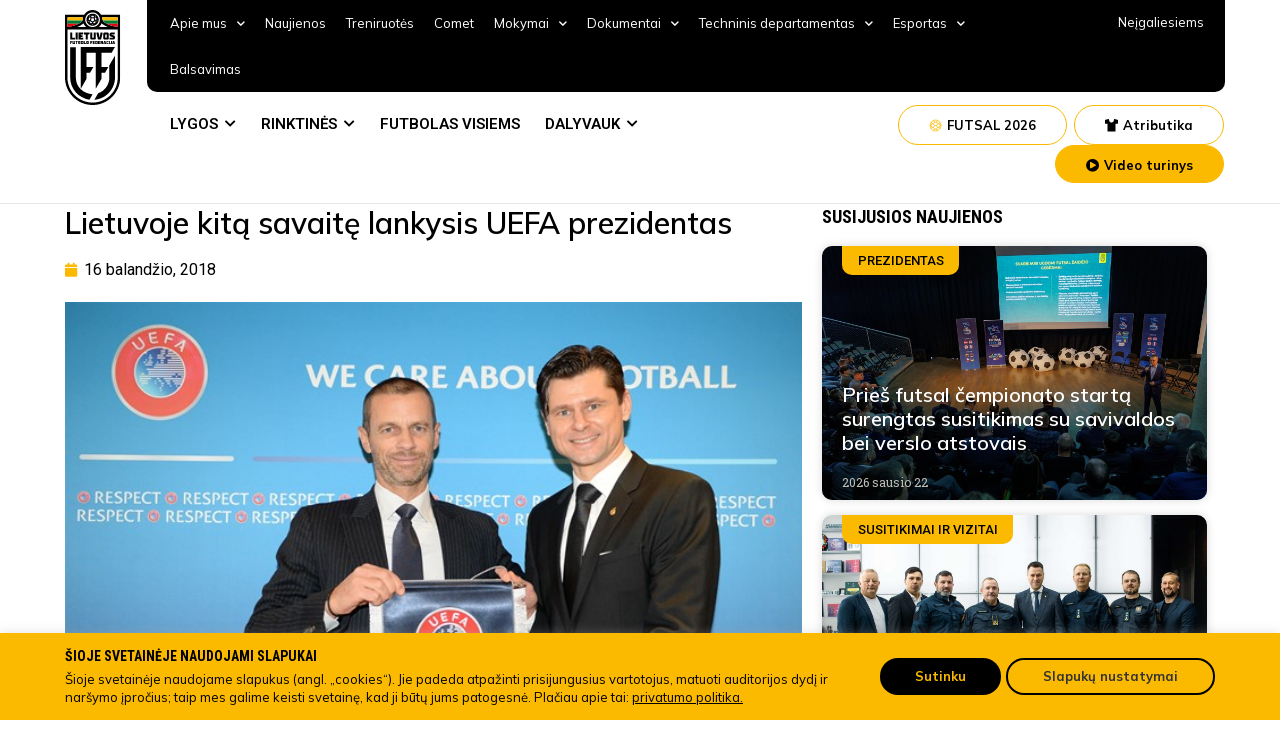

--- FILE ---
content_type: text/html; charset=UTF-8
request_url: https://www.lff.lt/lietuvoje-kita-savaite-lankysis-uefa-prezidentas/
body_size: 48099
content:
<!doctype html>
<html lang="lt-LT" prefix="og: https://ogp.me/ns#">
<head>
<!-- Google Tag Manager -->
<script>(function(w,d,s,l,i){w[l]=w[l]||[];w[l].push({'gtm.start':
new Date().getTime(),event:'gtm.js'});var f=d.getElementsByTagName(s)[0],
j=d.createElement(s),dl=l!='dataLayer'?'&l='+l:'';j.async=true;j.src=
'https://www.googletagmanager.com/gtm.js?id='+i+dl;f.parentNode.insertBefore(j,f);
})(window,document,'script','dataLayer','GTM-TTN5JRN');</script>
<!-- End Google Tag Manager -->
	<meta charset="UTF-8">
		<meta name="viewport" content="width=device-width, initial-scale=1">
	<link rel="profile" href="https://gmpg.org/xfn/11">
	
<!-- Search Engine Optimization by Rank Math - https://s.rankmath.com/home -->
<title>Lietuvoje kitą savaitę lankysis UEFA prezidentas - Lietuvos futbolo federacija</title>
<meta name="description" content="Balandžio 24 dieną Vilniuje lankysis UEFA prezidentas Aleksandras Čeferinas su  delegacija. Prezidentas atvyksta LFF Prezidento Tomo Danilevičiaus kvietimu."/>
<meta name="robots" content="index, follow, max-snippet:-1, max-video-preview:-1, max-image-preview:large"/>
<link rel="canonical" href="https://www.lff.lt/lietuvoje-kita-savaite-lankysis-uefa-prezidentas/" />
<meta property="og:locale" content="lt_LT" />
<meta property="og:type" content="article" />
<meta property="og:title" content="Lietuvoje kitą savaitę lankysis UEFA prezidentas - Lietuvos futbolo federacija" />
<meta property="og:description" content="Balandžio 24 dieną Vilniuje lankysis UEFA prezidentas Aleksandras Čeferinas su  delegacija. Prezidentas atvyksta LFF Prezidento Tomo Danilevičiaus kvietimu." />
<meta property="og:url" content="https://www.lff.lt/lietuvoje-kita-savaite-lankysis-uefa-prezidentas/" />
<meta property="og:site_name" content="Lietuvos futbolo federacija" />
<meta property="article:section" content="Susitikimai ir vizitai" />
<meta property="og:image" content="https://www.lff.lt/wp-content/uploads/2022/08/4842.jpg" />
<meta property="og:image:secure_url" content="https://www.lff.lt/wp-content/uploads/2022/08/4842.jpg" />
<meta property="og:image:width" content="650" />
<meta property="og:image:height" content="432" />
<meta property="og:image:alt" content="Lietuvoje kitą savaitę lankysis UEFA prezidentas" />
<meta property="og:image:type" content="image/jpeg" />
<meta property="article:published_time" content="2018-04-16T10:00:00+03:00" />
<meta name="twitter:card" content="summary_large_image" />
<meta name="twitter:title" content="Lietuvoje kitą savaitę lankysis UEFA prezidentas - Lietuvos futbolo federacija" />
<meta name="twitter:description" content="Balandžio 24 dieną Vilniuje lankysis UEFA prezidentas Aleksandras Čeferinas su  delegacija. Prezidentas atvyksta LFF Prezidento Tomo Danilevičiaus kvietimu." />
<meta name="twitter:image" content="https://www.lff.lt/wp-content/uploads/2022/08/4842.jpg" />
<meta name="twitter:label1" content="Written by" />
<meta name="twitter:data1" content="Linas Mikalauskas" />
<meta name="twitter:label2" content="Time to read" />
<meta name="twitter:data2" content="Less than a minute" />
<script type="application/ld+json" class="rank-math-schema">{"@context":"https://schema.org","@graph":[{"@type":"Organization","@id":"https://www.lff.lt/#organization","name":"Lietuvos futbolo federacija","logo":{"@type":"ImageObject","@id":"https://www.lff.lt/#logo","url":"https://www.lff.lt/wp-content/uploads/2022/05/LOGO.svg","contentUrl":"https://www.lff.lt/wp-content/uploads/2022/05/LOGO.svg","caption":"Lietuvos futbolo federacija","inLanguage":"lt-LT"}},{"@type":"WebSite","@id":"https://www.lff.lt/#website","url":"https://www.lff.lt","name":"Lietuvos futbolo federacija","publisher":{"@id":"https://www.lff.lt/#organization"},"inLanguage":"lt-LT"},{"@type":"ImageObject","@id":"https://www.lff.lt/wp-content/uploads/2022/08/4842.jpg","url":"https://www.lff.lt/wp-content/uploads/2022/08/4842.jpg","width":"650","height":"432","inLanguage":"lt-LT"},{"@type":"WebPage","@id":"https://www.lff.lt/lietuvoje-kita-savaite-lankysis-uefa-prezidentas/#webpage","url":"https://www.lff.lt/lietuvoje-kita-savaite-lankysis-uefa-prezidentas/","name":"Lietuvoje kit\u0105 savait\u0119 lankysis UEFA prezidentas - Lietuvos futbolo federacija","datePublished":"2018-04-16T10:00:00+03:00","dateModified":"2018-04-16T10:00:00+03:00","isPartOf":{"@id":"https://www.lff.lt/#website"},"primaryImageOfPage":{"@id":"https://www.lff.lt/wp-content/uploads/2022/08/4842.jpg"},"inLanguage":"lt-LT"},{"@type":"Person","@id":"https://www.lff.lt/author/kodovizija/","name":"Linas Mikalauskas","url":"https://www.lff.lt/author/kodovizija/","image":{"@type":"ImageObject","@id":"https://secure.gravatar.com/avatar/fb49a352176c0654d1dbbe8fa4e6004a?s=96&amp;d=mm&amp;r=g","url":"https://secure.gravatar.com/avatar/fb49a352176c0654d1dbbe8fa4e6004a?s=96&amp;d=mm&amp;r=g","caption":"Linas Mikalauskas","inLanguage":"lt-LT"},"sameAs":["https://lf7.lt"],"worksFor":{"@id":"https://www.lff.lt/#organization"}},{"@type":"BlogPosting","headline":"Lietuvoje kit\u0105 savait\u0119 lankysis UEFA prezidentas - Lietuvos futbolo federacija","datePublished":"2018-04-16T10:00:00+03:00","dateModified":"2018-04-16T10:00:00+03:00","articleSection":"Susitikimai ir vizitai","author":{"@id":"https://www.lff.lt/author/kodovizija/"},"publisher":{"@id":"https://www.lff.lt/#organization"},"description":"Baland\u017eio 24 dien\u0105 Vilniuje lankysis UEFA prezidentas Aleksandras \u010ceferinas su \u00a0delegacija. Prezidentas atvyksta LFF Prezidento Tomo Danilevi\u010diaus kvietimu.","name":"Lietuvoje kit\u0105 savait\u0119 lankysis UEFA prezidentas - Lietuvos futbolo federacija","@id":"https://www.lff.lt/lietuvoje-kita-savaite-lankysis-uefa-prezidentas/#richSnippet","isPartOf":{"@id":"https://www.lff.lt/lietuvoje-kita-savaite-lankysis-uefa-prezidentas/#webpage"},"image":{"@id":"https://www.lff.lt/wp-content/uploads/2022/08/4842.jpg"},"inLanguage":"lt-LT","mainEntityOfPage":{"@id":"https://www.lff.lt/lietuvoje-kita-savaite-lankysis-uefa-prezidentas/#webpage"}}]}</script>
<!-- /Rank Math WordPress SEO plugin -->

<link rel='dns-prefetch' href='//s.w.org' />
<link rel="alternate" type="application/rss+xml" title="Lietuvos futbolo federacija &raquo; Įrašų RSS srautas" href="https://www.lff.lt/feed/" />
<link rel="alternate" type="application/rss+xml" title="Lietuvos futbolo federacija &raquo; Komentarų RSS srautas" href="https://www.lff.lt/comments/feed/" />
<script type="text/javascript">
window._wpemojiSettings = {"baseUrl":"https:\/\/s.w.org\/images\/core\/emoji\/14.0.0\/72x72\/","ext":".png","svgUrl":"https:\/\/s.w.org\/images\/core\/emoji\/14.0.0\/svg\/","svgExt":".svg","source":{"concatemoji":"https:\/\/www.lff.lt\/wp-includes\/js\/wp-emoji-release.min.js?ver=6.0.2"}};
/*! This file is auto-generated */
!function(e,a,t){var n,r,o,i=a.createElement("canvas"),p=i.getContext&&i.getContext("2d");function s(e,t){var a=String.fromCharCode,e=(p.clearRect(0,0,i.width,i.height),p.fillText(a.apply(this,e),0,0),i.toDataURL());return p.clearRect(0,0,i.width,i.height),p.fillText(a.apply(this,t),0,0),e===i.toDataURL()}function c(e){var t=a.createElement("script");t.src=e,t.defer=t.type="text/javascript",a.getElementsByTagName("head")[0].appendChild(t)}for(o=Array("flag","emoji"),t.supports={everything:!0,everythingExceptFlag:!0},r=0;r<o.length;r++)t.supports[o[r]]=function(e){if(!p||!p.fillText)return!1;switch(p.textBaseline="top",p.font="600 32px Arial",e){case"flag":return s([127987,65039,8205,9895,65039],[127987,65039,8203,9895,65039])?!1:!s([55356,56826,55356,56819],[55356,56826,8203,55356,56819])&&!s([55356,57332,56128,56423,56128,56418,56128,56421,56128,56430,56128,56423,56128,56447],[55356,57332,8203,56128,56423,8203,56128,56418,8203,56128,56421,8203,56128,56430,8203,56128,56423,8203,56128,56447]);case"emoji":return!s([129777,127995,8205,129778,127999],[129777,127995,8203,129778,127999])}return!1}(o[r]),t.supports.everything=t.supports.everything&&t.supports[o[r]],"flag"!==o[r]&&(t.supports.everythingExceptFlag=t.supports.everythingExceptFlag&&t.supports[o[r]]);t.supports.everythingExceptFlag=t.supports.everythingExceptFlag&&!t.supports.flag,t.DOMReady=!1,t.readyCallback=function(){t.DOMReady=!0},t.supports.everything||(n=function(){t.readyCallback()},a.addEventListener?(a.addEventListener("DOMContentLoaded",n,!1),e.addEventListener("load",n,!1)):(e.attachEvent("onload",n),a.attachEvent("onreadystatechange",function(){"complete"===a.readyState&&t.readyCallback()})),(e=t.source||{}).concatemoji?c(e.concatemoji):e.wpemoji&&e.twemoji&&(c(e.twemoji),c(e.wpemoji)))}(window,document,window._wpemojiSettings);
</script>
<style type="text/css">
img.wp-smiley,
img.emoji {
	display: inline !important;
	border: none !important;
	box-shadow: none !important;
	height: 1em !important;
	width: 1em !important;
	margin: 0 0.07em !important;
	vertical-align: -0.1em !important;
	background: none !important;
	padding: 0 !important;
}
</style>
	<link rel='stylesheet' id='wp-block-library-css'  href='https://www.lff.lt/wp-includes/css/dist/block-library/style.min.css?ver=6.0.2' type='text/css' media='all' />
<link rel='stylesheet' id='wc-blocks-vendors-style-css'  href='https://www.lff.lt/wp-content/plugins/woocommerce/packages/woocommerce-blocks/build/wc-blocks-vendors-style.css?ver=7.4.3' type='text/css' media='all' />
<link rel='stylesheet' id='wc-blocks-style-css'  href='https://www.lff.lt/wp-content/plugins/woocommerce/packages/woocommerce-blocks/build/wc-blocks-style.css?ver=7.4.3' type='text/css' media='all' />
<style id='global-styles-inline-css' type='text/css'>
body{--wp--preset--color--black: #000000;--wp--preset--color--cyan-bluish-gray: #abb8c3;--wp--preset--color--white: #ffffff;--wp--preset--color--pale-pink: #f78da7;--wp--preset--color--vivid-red: #cf2e2e;--wp--preset--color--luminous-vivid-orange: #ff6900;--wp--preset--color--luminous-vivid-amber: #fcb900;--wp--preset--color--light-green-cyan: #7bdcb5;--wp--preset--color--vivid-green-cyan: #00d084;--wp--preset--color--pale-cyan-blue: #8ed1fc;--wp--preset--color--vivid-cyan-blue: #0693e3;--wp--preset--color--vivid-purple: #9b51e0;--wp--preset--gradient--vivid-cyan-blue-to-vivid-purple: linear-gradient(135deg,rgba(6,147,227,1) 0%,rgb(155,81,224) 100%);--wp--preset--gradient--light-green-cyan-to-vivid-green-cyan: linear-gradient(135deg,rgb(122,220,180) 0%,rgb(0,208,130) 100%);--wp--preset--gradient--luminous-vivid-amber-to-luminous-vivid-orange: linear-gradient(135deg,rgba(252,185,0,1) 0%,rgba(255,105,0,1) 100%);--wp--preset--gradient--luminous-vivid-orange-to-vivid-red: linear-gradient(135deg,rgba(255,105,0,1) 0%,rgb(207,46,46) 100%);--wp--preset--gradient--very-light-gray-to-cyan-bluish-gray: linear-gradient(135deg,rgb(238,238,238) 0%,rgb(169,184,195) 100%);--wp--preset--gradient--cool-to-warm-spectrum: linear-gradient(135deg,rgb(74,234,220) 0%,rgb(151,120,209) 20%,rgb(207,42,186) 40%,rgb(238,44,130) 60%,rgb(251,105,98) 80%,rgb(254,248,76) 100%);--wp--preset--gradient--blush-light-purple: linear-gradient(135deg,rgb(255,206,236) 0%,rgb(152,150,240) 100%);--wp--preset--gradient--blush-bordeaux: linear-gradient(135deg,rgb(254,205,165) 0%,rgb(254,45,45) 50%,rgb(107,0,62) 100%);--wp--preset--gradient--luminous-dusk: linear-gradient(135deg,rgb(255,203,112) 0%,rgb(199,81,192) 50%,rgb(65,88,208) 100%);--wp--preset--gradient--pale-ocean: linear-gradient(135deg,rgb(255,245,203) 0%,rgb(182,227,212) 50%,rgb(51,167,181) 100%);--wp--preset--gradient--electric-grass: linear-gradient(135deg,rgb(202,248,128) 0%,rgb(113,206,126) 100%);--wp--preset--gradient--midnight: linear-gradient(135deg,rgb(2,3,129) 0%,rgb(40,116,252) 100%);--wp--preset--duotone--dark-grayscale: url('#wp-duotone-dark-grayscale');--wp--preset--duotone--grayscale: url('#wp-duotone-grayscale');--wp--preset--duotone--purple-yellow: url('#wp-duotone-purple-yellow');--wp--preset--duotone--blue-red: url('#wp-duotone-blue-red');--wp--preset--duotone--midnight: url('#wp-duotone-midnight');--wp--preset--duotone--magenta-yellow: url('#wp-duotone-magenta-yellow');--wp--preset--duotone--purple-green: url('#wp-duotone-purple-green');--wp--preset--duotone--blue-orange: url('#wp-duotone-blue-orange');--wp--preset--font-size--small: 13px;--wp--preset--font-size--medium: 20px;--wp--preset--font-size--large: 36px;--wp--preset--font-size--x-large: 42px;}.has-black-color{color: var(--wp--preset--color--black) !important;}.has-cyan-bluish-gray-color{color: var(--wp--preset--color--cyan-bluish-gray) !important;}.has-white-color{color: var(--wp--preset--color--white) !important;}.has-pale-pink-color{color: var(--wp--preset--color--pale-pink) !important;}.has-vivid-red-color{color: var(--wp--preset--color--vivid-red) !important;}.has-luminous-vivid-orange-color{color: var(--wp--preset--color--luminous-vivid-orange) !important;}.has-luminous-vivid-amber-color{color: var(--wp--preset--color--luminous-vivid-amber) !important;}.has-light-green-cyan-color{color: var(--wp--preset--color--light-green-cyan) !important;}.has-vivid-green-cyan-color{color: var(--wp--preset--color--vivid-green-cyan) !important;}.has-pale-cyan-blue-color{color: var(--wp--preset--color--pale-cyan-blue) !important;}.has-vivid-cyan-blue-color{color: var(--wp--preset--color--vivid-cyan-blue) !important;}.has-vivid-purple-color{color: var(--wp--preset--color--vivid-purple) !important;}.has-black-background-color{background-color: var(--wp--preset--color--black) !important;}.has-cyan-bluish-gray-background-color{background-color: var(--wp--preset--color--cyan-bluish-gray) !important;}.has-white-background-color{background-color: var(--wp--preset--color--white) !important;}.has-pale-pink-background-color{background-color: var(--wp--preset--color--pale-pink) !important;}.has-vivid-red-background-color{background-color: var(--wp--preset--color--vivid-red) !important;}.has-luminous-vivid-orange-background-color{background-color: var(--wp--preset--color--luminous-vivid-orange) !important;}.has-luminous-vivid-amber-background-color{background-color: var(--wp--preset--color--luminous-vivid-amber) !important;}.has-light-green-cyan-background-color{background-color: var(--wp--preset--color--light-green-cyan) !important;}.has-vivid-green-cyan-background-color{background-color: var(--wp--preset--color--vivid-green-cyan) !important;}.has-pale-cyan-blue-background-color{background-color: var(--wp--preset--color--pale-cyan-blue) !important;}.has-vivid-cyan-blue-background-color{background-color: var(--wp--preset--color--vivid-cyan-blue) !important;}.has-vivid-purple-background-color{background-color: var(--wp--preset--color--vivid-purple) !important;}.has-black-border-color{border-color: var(--wp--preset--color--black) !important;}.has-cyan-bluish-gray-border-color{border-color: var(--wp--preset--color--cyan-bluish-gray) !important;}.has-white-border-color{border-color: var(--wp--preset--color--white) !important;}.has-pale-pink-border-color{border-color: var(--wp--preset--color--pale-pink) !important;}.has-vivid-red-border-color{border-color: var(--wp--preset--color--vivid-red) !important;}.has-luminous-vivid-orange-border-color{border-color: var(--wp--preset--color--luminous-vivid-orange) !important;}.has-luminous-vivid-amber-border-color{border-color: var(--wp--preset--color--luminous-vivid-amber) !important;}.has-light-green-cyan-border-color{border-color: var(--wp--preset--color--light-green-cyan) !important;}.has-vivid-green-cyan-border-color{border-color: var(--wp--preset--color--vivid-green-cyan) !important;}.has-pale-cyan-blue-border-color{border-color: var(--wp--preset--color--pale-cyan-blue) !important;}.has-vivid-cyan-blue-border-color{border-color: var(--wp--preset--color--vivid-cyan-blue) !important;}.has-vivid-purple-border-color{border-color: var(--wp--preset--color--vivid-purple) !important;}.has-vivid-cyan-blue-to-vivid-purple-gradient-background{background: var(--wp--preset--gradient--vivid-cyan-blue-to-vivid-purple) !important;}.has-light-green-cyan-to-vivid-green-cyan-gradient-background{background: var(--wp--preset--gradient--light-green-cyan-to-vivid-green-cyan) !important;}.has-luminous-vivid-amber-to-luminous-vivid-orange-gradient-background{background: var(--wp--preset--gradient--luminous-vivid-amber-to-luminous-vivid-orange) !important;}.has-luminous-vivid-orange-to-vivid-red-gradient-background{background: var(--wp--preset--gradient--luminous-vivid-orange-to-vivid-red) !important;}.has-very-light-gray-to-cyan-bluish-gray-gradient-background{background: var(--wp--preset--gradient--very-light-gray-to-cyan-bluish-gray) !important;}.has-cool-to-warm-spectrum-gradient-background{background: var(--wp--preset--gradient--cool-to-warm-spectrum) !important;}.has-blush-light-purple-gradient-background{background: var(--wp--preset--gradient--blush-light-purple) !important;}.has-blush-bordeaux-gradient-background{background: var(--wp--preset--gradient--blush-bordeaux) !important;}.has-luminous-dusk-gradient-background{background: var(--wp--preset--gradient--luminous-dusk) !important;}.has-pale-ocean-gradient-background{background: var(--wp--preset--gradient--pale-ocean) !important;}.has-electric-grass-gradient-background{background: var(--wp--preset--gradient--electric-grass) !important;}.has-midnight-gradient-background{background: var(--wp--preset--gradient--midnight) !important;}.has-small-font-size{font-size: var(--wp--preset--font-size--small) !important;}.has-medium-font-size{font-size: var(--wp--preset--font-size--medium) !important;}.has-large-font-size{font-size: var(--wp--preset--font-size--large) !important;}.has-x-large-font-size{font-size: var(--wp--preset--font-size--x-large) !important;}
</style>
<link rel='stylesheet' id='cpsh-shortcodes-css'  href='https://www.lff.lt/wp-content/plugins/column-shortcodes//assets/css/shortcodes.css?ver=1.0.1' type='text/css' media='all' />
<link rel='stylesheet' id='contact-form-7-css'  href='https://www.lff.lt/wp-content/plugins/contact-form-7/includes/css/styles.css?ver=5.6.3' type='text/css' media='all' />
<link rel='stylesheet' id='cookie-law-info-css'  href='https://www.lff.lt/wp-content/plugins/cookie-law-info/public/css/cookie-law-info-public.css?ver=2.1.2' type='text/css' media='all' />
<link rel='stylesheet' id='cookie-law-info-gdpr-css'  href='https://www.lff.lt/wp-content/plugins/cookie-law-info/public/css/cookie-law-info-gdpr.css?ver=2.1.2' type='text/css' media='all' />
<link rel='stylesheet' id='woocommerce-layout-css'  href='https://www.lff.lt/wp-content/plugins/woocommerce/assets/css/woocommerce-layout.css?ver=6.5.1' type='text/css' media='all' />
<link rel='stylesheet' id='woocommerce-smallscreen-css'  href='https://www.lff.lt/wp-content/plugins/woocommerce/assets/css/woocommerce-smallscreen.css?ver=6.5.1' type='text/css' media='only screen and (max-width: 768px)' />
<link rel='stylesheet' id='woocommerce-general-css'  href='https://www.lff.lt/wp-content/plugins/woocommerce/assets/css/woocommerce.css?ver=6.5.1' type='text/css' media='all' />
<style id='woocommerce-inline-inline-css' type='text/css'>
.woocommerce form .form-row .required { visibility: visible; }
</style>
<link rel='stylesheet' id='bookly-ladda.min.css-css'  href='https://www.lff.lt/wp-content/plugins/bookly-responsive-appointment-booking-tool/frontend/resources/css/ladda.min.css?ver=20.9' type='text/css' media='all' />
<link rel='stylesheet' id='bookly-picker.classic.css-css'  href='https://www.lff.lt/wp-content/plugins/bookly-responsive-appointment-booking-tool/frontend/resources/css/picker.classic.css?ver=20.9' type='text/css' media='all' />
<link rel='stylesheet' id='bookly-picker.classic.date.css-css'  href='https://www.lff.lt/wp-content/plugins/bookly-responsive-appointment-booking-tool/frontend/resources/css/picker.classic.date.css?ver=20.9' type='text/css' media='all' />
<link rel='stylesheet' id='bookly-intlTelInput.css-css'  href='https://www.lff.lt/wp-content/plugins/bookly-responsive-appointment-booking-tool/frontend/resources/css/intlTelInput.css?ver=20.9' type='text/css' media='all' />
<link rel='stylesheet' id='bookly-bookly-main.css-css'  href='https://www.lff.lt/wp-content/plugins/bookly-responsive-appointment-booking-tool/frontend/resources/css/bookly-main.css?ver=20.9' type='text/css' media='all' />
<link rel='stylesheet' id='hello-elementor-css'  href='https://www.lff.lt/wp-content/themes/lff/style.min.css?ver=9.7' type='text/css' media='all' />
<link rel='stylesheet' id='hello-elementor-theme-style-css'  href='https://www.lff.lt/wp-content/themes/lff/theme.min.css?ver=9.7' type='text/css' media='all' />
<link rel='stylesheet' id='elementor-frontend-css'  href='https://www.lff.lt/wp-content/plugins/elementor/assets/css/frontend-lite.min.css?ver=3.6.5' type='text/css' media='all' />
<link rel='stylesheet' id='elementor-post-6-css'  href='https://www.lff.lt/wp-content/uploads/elementor/css/post-6.css?ver=1754487947' type='text/css' media='all' />
<link rel='stylesheet' id='elementor-icons-css'  href='https://www.lff.lt/wp-content/plugins/elementor/assets/lib/eicons/css/elementor-icons.min.css?ver=5.15.0' type='text/css' media='all' />
<link rel='stylesheet' id='elementor-pro-css'  href='https://www.lff.lt/wp-content/plugins/elementor-pro/assets/css/frontend-lite.min.css?ver=3.6.4' type='text/css' media='all' />
<link rel='stylesheet' id='elementor-global-css'  href='https://www.lff.lt/wp-content/uploads/elementor/css/global.css?ver=1754487952' type='text/css' media='all' />
<link rel='stylesheet' id='elementor-post-210-css'  href='https://www.lff.lt/wp-content/uploads/elementor/css/post-210.css?ver=1760380260' type='text/css' media='all' />
<link rel='stylesheet' id='elementor-post-12-css'  href='https://www.lff.lt/wp-content/uploads/elementor/css/post-12.css?ver=1759391076' type='text/css' media='all' />
<link rel='stylesheet' id='elementor-post-1370-css'  href='https://www.lff.lt/wp-content/uploads/elementor/css/post-1370.css?ver=1754487953' type='text/css' media='all' />
<link rel='stylesheet' id='elementor-post-21480-css'  href='https://www.lff.lt/wp-content/uploads/elementor/css/post-21480.css?ver=1754487952' type='text/css' media='all' />
<link rel='stylesheet' id='elementor-post-20914-css'  href='https://www.lff.lt/wp-content/uploads/elementor/css/post-20914.css?ver=1754487952' type='text/css' media='all' />
<link rel='stylesheet' id='pojo-a11y-css'  href='https://www.lff.lt/wp-content/plugins/pojo-accessibility/assets/css/style.min.css?ver=1.0.0' type='text/css' media='all' />
<link rel='stylesheet' id='google-fonts-1-css'  href='https://fonts.googleapis.com/css?family=Roboto+Condensed%3A100%2C100italic%2C200%2C200italic%2C300%2C300italic%2C400%2C400italic%2C500%2C500italic%2C600%2C600italic%2C700%2C700italic%2C800%2C800italic%2C900%2C900italic%7CRoboto+Slab%3A100%2C100italic%2C200%2C200italic%2C300%2C300italic%2C400%2C400italic%2C500%2C500italic%2C600%2C600italic%2C700%2C700italic%2C800%2C800italic%2C900%2C900italic%7CRoboto%3A100%2C100italic%2C200%2C200italic%2C300%2C300italic%2C400%2C400italic%2C500%2C500italic%2C600%2C600italic%2C700%2C700italic%2C800%2C800italic%2C900%2C900italic%7CMulish%3A100%2C100italic%2C200%2C200italic%2C300%2C300italic%2C400%2C400italic%2C500%2C500italic%2C600%2C600italic%2C700%2C700italic%2C800%2C800italic%2C900%2C900italic&#038;display=auto&#038;subset=latin-ext&#038;ver=6.0.2' type='text/css' media='all' />
<link rel='stylesheet' id='elementor-icons-shared-0-css'  href='https://www.lff.lt/wp-content/plugins/elementor/assets/lib/font-awesome/css/fontawesome.min.css?ver=5.15.3' type='text/css' media='all' />
<link rel='stylesheet' id='elementor-icons-fa-solid-css'  href='https://www.lff.lt/wp-content/plugins/elementor/assets/lib/font-awesome/css/solid.min.css?ver=5.15.3' type='text/css' media='all' />
<link rel='stylesheet' id='elementor-icons-fa-brands-css'  href='https://www.lff.lt/wp-content/plugins/elementor/assets/lib/font-awesome/css/brands.min.css?ver=5.15.3' type='text/css' media='all' />
<script type='text/javascript' src='https://www.lff.lt/wp-includes/js/jquery/jquery.min.js?ver=3.6.0' id='jquery-core-js'></script>
<script type='text/javascript' src='https://www.lff.lt/wp-includes/js/jquery/jquery-migrate.min.js?ver=3.3.2' id='jquery-migrate-js'></script>
<script type='text/javascript' id='cookie-law-info-js-extra'>
/* <![CDATA[ */
var Cli_Data = {"nn_cookie_ids":[],"cookielist":[],"non_necessary_cookies":[],"ccpaEnabled":"","ccpaRegionBased":"","ccpaBarEnabled":"","strictlyEnabled":["necessary","obligatoire"],"ccpaType":"gdpr","js_blocking":"1","custom_integration":"","triggerDomRefresh":"","secure_cookies":""};
var cli_cookiebar_settings = {"animate_speed_hide":"500","animate_speed_show":"500","background":"#fbba00","border":"#b1a6a6c2","border_on":"","button_1_button_colour":"#61a229","button_1_button_hover":"#4e8221","button_1_link_colour":"#fff","button_1_as_button":"1","button_1_new_win":"","button_2_button_colour":"#333","button_2_button_hover":"#292929","button_2_link_colour":"#444","button_2_as_button":"","button_2_hidebar":"","button_3_button_colour":"#dedfe0","button_3_button_hover":"#b2b2b3","button_3_link_colour":"#333333","button_3_as_button":"1","button_3_new_win":"","button_4_button_colour":"#f9f9f9","button_4_button_hover":"#c7c7c7","button_4_link_colour":"#333333","button_4_as_button":"1","button_7_button_colour":"#000000","button_7_button_hover":"#000000","button_7_link_colour":"#fbba00","button_7_as_button":"1","button_7_new_win":"","font_family":"inherit","header_fix":"","notify_animate_hide":"1","notify_animate_show":"","notify_div_id":"#cookie-law-info-bar","notify_position_horizontal":"right","notify_position_vertical":"bottom","scroll_close":"","scroll_close_reload":"","accept_close_reload":"","reject_close_reload":"","showagain_tab":"","showagain_background":"#fff","showagain_border":"#000","showagain_div_id":"#cookie-law-info-again","showagain_x_position":"100px","text":"#333333","show_once_yn":"","show_once":"10000","logging_on":"","as_popup":"","popup_overlay":"1","bar_heading_text":"","cookie_bar_as":"banner","popup_showagain_position":"bottom-right","widget_position":"left"};
var log_object = {"ajax_url":"https:\/\/www.lff.lt\/wp-admin\/admin-ajax.php"};
/* ]]> */
</script>
<script type='text/javascript' src='https://www.lff.lt/wp-content/plugins/cookie-law-info/public/js/cookie-law-info-public.js?ver=2.1.2' id='cookie-law-info-js'></script>
<script type='text/javascript' id='bookly-spin.min.js-js-extra'>
/* <![CDATA[ */
var BooklyL10nGlobal = {"csrf_token":"cd736896d1","addons":[]};
/* ]]> */
</script>
<script type='text/javascript' src='https://www.lff.lt/wp-content/plugins/bookly-responsive-appointment-booking-tool/frontend/resources/js/spin.min.js?ver=20.9' id='bookly-spin.min.js-js'></script>
<script type='text/javascript' src='https://www.lff.lt/wp-content/plugins/bookly-responsive-appointment-booking-tool/frontend/resources/js/ladda.min.js?ver=20.9' id='bookly-ladda.min.js-js'></script>
<script type='text/javascript' src='https://www.lff.lt/wp-content/plugins/bookly-responsive-appointment-booking-tool/frontend/resources/js/hammer.min.js?ver=20.9' id='bookly-hammer.min.js-js'></script>
<script type='text/javascript' src='https://www.lff.lt/wp-content/plugins/bookly-responsive-appointment-booking-tool/frontend/resources/js/jquery.hammer.min.js?ver=20.9' id='bookly-jquery.hammer.min.js-js'></script>
<script type='text/javascript' src='https://www.lff.lt/wp-content/plugins/bookly-responsive-appointment-booking-tool/frontend/resources/js/picker.js?ver=20.9' id='bookly-picker.js-js'></script>
<script type='text/javascript' src='https://www.lff.lt/wp-content/plugins/bookly-responsive-appointment-booking-tool/frontend/resources/js/picker.date.js?ver=20.9' id='bookly-picker.date.js-js'></script>
<script type='text/javascript' id='bookly-bookly.min.js-js-extra'>
/* <![CDATA[ */
var BooklyL10n = {"ajaxurl":"https:\/\/www.lff.lt\/wp-admin\/admin-ajax.php","csrf_token":"cd736896d1","today":"Today","months":["sausio","vasario","kovo","baland\u017eio","gegu\u017e\u0117s","bir\u017eelio","liepos","rugpj\u016b\u010dio","rugs\u0117jo","spalio","lapkri\u010dio","gruod\u017eio"],"days":["Sekmadienis","Pirmadienis","Antradienis","Tre\u010diadienis","Ketvirtadienis","Penktadienis","\u0160e\u0161tadienis"],"daysShort":["Sk","Pr","An","Tr","Kt","Pn","\u0160t"],"monthsShort":["Sau","Vas","Kov","Bal","Geg","Bir","Lie","Rgp","Rgs","Spa","Lap","Gru"],"nextMonth":"Next month","prevMonth":"Previous month","show_more":"Show more"};
/* ]]> */
</script>
<script type='text/javascript' src='https://www.lff.lt/wp-content/plugins/bookly-responsive-appointment-booking-tool/frontend/resources/js/bookly.min.js?ver=20.9' id='bookly-bookly.min.js-js'></script>
<script type='text/javascript' src='https://www.lff.lt/wp-content/plugins/bookly-responsive-appointment-booking-tool/frontend/resources/js/intlTelInput.min.js?ver=20.9' id='bookly-intlTelInput.min.js-js'></script>
<link rel="https://api.w.org/" href="https://www.lff.lt/wp-json/" /><link rel="alternate" type="application/json" href="https://www.lff.lt/wp-json/wp/v2/posts/16056" /><link rel="EditURI" type="application/rsd+xml" title="RSD" href="https://www.lff.lt/xmlrpc.php?rsd" />
<link rel="wlwmanifest" type="application/wlwmanifest+xml" href="https://www.lff.lt/wp-includes/wlwmanifest.xml" /> 
<meta name="generator" content="WordPress 6.0.2" />
<link rel='shortlink' href='https://www.lff.lt/?p=16056' />
<link rel="alternate" type="application/json+oembed" href="https://www.lff.lt/wp-json/oembed/1.0/embed?url=https%3A%2F%2Fwww.lff.lt%2Flietuvoje-kita-savaite-lankysis-uefa-prezidentas%2F" />
<link rel="alternate" type="text/xml+oembed" href="https://www.lff.lt/wp-json/oembed/1.0/embed?url=https%3A%2F%2Fwww.lff.lt%2Flietuvoje-kita-savaite-lankysis-uefa-prezidentas%2F&#038;format=xml" />
	<noscript><style>.woocommerce-product-gallery{ opacity: 1 !important; }</style></noscript>
	<style type="text/css">
#pojo-a11y-toolbar .pojo-a11y-toolbar-toggle a{ background-color: #4054b2;	color: #ffffff;}
#pojo-a11y-toolbar .pojo-a11y-toolbar-overlay, #pojo-a11y-toolbar .pojo-a11y-toolbar-overlay ul.pojo-a11y-toolbar-items.pojo-a11y-links{ border-color: #4054b2;}
body.pojo-a11y-focusable a:focus{ outline-style: solid !important;	outline-width: 1px !important;	outline-color: #FF0000 !important;}
#pojo-a11y-toolbar{ top: 100px !important;}
#pojo-a11y-toolbar .pojo-a11y-toolbar-overlay{ background-color: #ffffff;}
#pojo-a11y-toolbar .pojo-a11y-toolbar-overlay ul.pojo-a11y-toolbar-items li.pojo-a11y-toolbar-item a, #pojo-a11y-toolbar .pojo-a11y-toolbar-overlay p.pojo-a11y-toolbar-title{ color: #333333;}
#pojo-a11y-toolbar .pojo-a11y-toolbar-overlay ul.pojo-a11y-toolbar-items li.pojo-a11y-toolbar-item a.active{ background-color: #4054b2;	color: #ffffff;}
@media (max-width: 767px) { #pojo-a11y-toolbar { top: 50px !important; } }</style><meta name="generator" content="Powered by Slider Revolution 6.5.20 - responsive, Mobile-Friendly Slider Plugin for WordPress with comfortable drag and drop interface." />
<link rel="icon" href="https://www.lff.lt/wp-content/uploads/2022/05/cropped-lff-favicon-32x32.png" sizes="32x32" />
<link rel="icon" href="https://www.lff.lt/wp-content/uploads/2022/05/cropped-lff-favicon-192x192.png" sizes="192x192" />
<link rel="apple-touch-icon" href="https://www.lff.lt/wp-content/uploads/2022/05/cropped-lff-favicon-180x180.png" />
<meta name="msapplication-TileImage" content="https://www.lff.lt/wp-content/uploads/2022/05/cropped-lff-favicon-270x270.png" />
<script>function setREVStartSize(e){
			//window.requestAnimationFrame(function() {
				window.RSIW = window.RSIW===undefined ? window.innerWidth : window.RSIW;
				window.RSIH = window.RSIH===undefined ? window.innerHeight : window.RSIH;
				try {
					var pw = document.getElementById(e.c).parentNode.offsetWidth,
						newh;
					pw = pw===0 || isNaN(pw) ? window.RSIW : pw;
					e.tabw = e.tabw===undefined ? 0 : parseInt(e.tabw);
					e.thumbw = e.thumbw===undefined ? 0 : parseInt(e.thumbw);
					e.tabh = e.tabh===undefined ? 0 : parseInt(e.tabh);
					e.thumbh = e.thumbh===undefined ? 0 : parseInt(e.thumbh);
					e.tabhide = e.tabhide===undefined ? 0 : parseInt(e.tabhide);
					e.thumbhide = e.thumbhide===undefined ? 0 : parseInt(e.thumbhide);
					e.mh = e.mh===undefined || e.mh=="" || e.mh==="auto" ? 0 : parseInt(e.mh,0);
					if(e.layout==="fullscreen" || e.l==="fullscreen")
						newh = Math.max(e.mh,window.RSIH);
					else{
						e.gw = Array.isArray(e.gw) ? e.gw : [e.gw];
						for (var i in e.rl) if (e.gw[i]===undefined || e.gw[i]===0) e.gw[i] = e.gw[i-1];
						e.gh = e.el===undefined || e.el==="" || (Array.isArray(e.el) && e.el.length==0)? e.gh : e.el;
						e.gh = Array.isArray(e.gh) ? e.gh : [e.gh];
						for (var i in e.rl) if (e.gh[i]===undefined || e.gh[i]===0) e.gh[i] = e.gh[i-1];
											
						var nl = new Array(e.rl.length),
							ix = 0,
							sl;
						e.tabw = e.tabhide>=pw ? 0 : e.tabw;
						e.thumbw = e.thumbhide>=pw ? 0 : e.thumbw;
						e.tabh = e.tabhide>=pw ? 0 : e.tabh;
						e.thumbh = e.thumbhide>=pw ? 0 : e.thumbh;
						for (var i in e.rl) nl[i] = e.rl[i]<window.RSIW ? 0 : e.rl[i];
						sl = nl[0];
						for (var i in nl) if (sl>nl[i] && nl[i]>0) { sl = nl[i]; ix=i;}
						var m = pw>(e.gw[ix]+e.tabw+e.thumbw) ? 1 : (pw-(e.tabw+e.thumbw)) / (e.gw[ix]);
						newh =  (e.gh[ix] * m) + (e.tabh + e.thumbh);
					}
					var el = document.getElementById(e.c);
					if (el!==null && el) el.style.height = newh+"px";
					el = document.getElementById(e.c+"_wrapper");
					if (el!==null && el) {
						el.style.height = newh+"px";
						el.style.display = "block";
					}
				} catch(e){
					console.log("Failure at Presize of Slider:" + e)
				}
			//});
		  };</script>
		<style type="text/css" id="wp-custom-css">
			.elementor-location-footer a:hover span {
    color: #ffffff !important;
}

.team-photo img {
    width: 100%;
    height: 300px;
    object-fit: cover;
    object-position: center;
    border-radius: 10px; /* Optional: rounded corners */
}
		</style>
			<link rel="stylesheet" type="text/css" href="https://www.lff.lt/wp-content/themes/lff/assets/slick/slick.css"/>
	<script src="https://www.lff.lt/wp-content/themes/lff/assets/slick/slick.min.js"></script>
	 <link rel="stylesheet" type="text/css" href="https://www.lff.lt/wp-content/themes/lff/assets/daterangepicker/daterangepicker.css"/>
	<script src="https://www.lff.lt/wp-content/themes/lff/assets/daterangepicker/moment.min.js"></script>
	<script src="https://www.lff.lt/wp-content/themes/lff/assets/daterangepicker/daterangepicker.js"></script>

  
</head>
<body class="post-template-default single single-post postid-16056 single-format-standard wp-custom-logo theme-lff woocommerce-no-js elementor-default elementor-kit-6 elementor-page-1370">
<!-- Google Tag Manager (noscript) -->
<noscript><iframe src="https://www.googletagmanager.com/ns.html?id=GTM-TTN5JRN"
height="0" width="0" style="display:none;visibility:hidden"></iframe></noscript>
<!-- End Google Tag Manager (noscript) -->
<svg xmlns="http://www.w3.org/2000/svg" viewBox="0 0 0 0" width="0" height="0" focusable="false" role="none" style="visibility: hidden; position: absolute; left: -9999px; overflow: hidden;" ><defs><filter id="wp-duotone-dark-grayscale"><feColorMatrix color-interpolation-filters="sRGB" type="matrix" values=" .299 .587 .114 0 0 .299 .587 .114 0 0 .299 .587 .114 0 0 .299 .587 .114 0 0 " /><feComponentTransfer color-interpolation-filters="sRGB" ><feFuncR type="table" tableValues="0 0.49803921568627" /><feFuncG type="table" tableValues="0 0.49803921568627" /><feFuncB type="table" tableValues="0 0.49803921568627" /><feFuncA type="table" tableValues="1 1" /></feComponentTransfer><feComposite in2="SourceGraphic" operator="in" /></filter></defs></svg><svg xmlns="http://www.w3.org/2000/svg" viewBox="0 0 0 0" width="0" height="0" focusable="false" role="none" style="visibility: hidden; position: absolute; left: -9999px; overflow: hidden;" ><defs><filter id="wp-duotone-grayscale"><feColorMatrix color-interpolation-filters="sRGB" type="matrix" values=" .299 .587 .114 0 0 .299 .587 .114 0 0 .299 .587 .114 0 0 .299 .587 .114 0 0 " /><feComponentTransfer color-interpolation-filters="sRGB" ><feFuncR type="table" tableValues="0 1" /><feFuncG type="table" tableValues="0 1" /><feFuncB type="table" tableValues="0 1" /><feFuncA type="table" tableValues="1 1" /></feComponentTransfer><feComposite in2="SourceGraphic" operator="in" /></filter></defs></svg><svg xmlns="http://www.w3.org/2000/svg" viewBox="0 0 0 0" width="0" height="0" focusable="false" role="none" style="visibility: hidden; position: absolute; left: -9999px; overflow: hidden;" ><defs><filter id="wp-duotone-purple-yellow"><feColorMatrix color-interpolation-filters="sRGB" type="matrix" values=" .299 .587 .114 0 0 .299 .587 .114 0 0 .299 .587 .114 0 0 .299 .587 .114 0 0 " /><feComponentTransfer color-interpolation-filters="sRGB" ><feFuncR type="table" tableValues="0.54901960784314 0.98823529411765" /><feFuncG type="table" tableValues="0 1" /><feFuncB type="table" tableValues="0.71764705882353 0.25490196078431" /><feFuncA type="table" tableValues="1 1" /></feComponentTransfer><feComposite in2="SourceGraphic" operator="in" /></filter></defs></svg><svg xmlns="http://www.w3.org/2000/svg" viewBox="0 0 0 0" width="0" height="0" focusable="false" role="none" style="visibility: hidden; position: absolute; left: -9999px; overflow: hidden;" ><defs><filter id="wp-duotone-blue-red"><feColorMatrix color-interpolation-filters="sRGB" type="matrix" values=" .299 .587 .114 0 0 .299 .587 .114 0 0 .299 .587 .114 0 0 .299 .587 .114 0 0 " /><feComponentTransfer color-interpolation-filters="sRGB" ><feFuncR type="table" tableValues="0 1" /><feFuncG type="table" tableValues="0 0.27843137254902" /><feFuncB type="table" tableValues="0.5921568627451 0.27843137254902" /><feFuncA type="table" tableValues="1 1" /></feComponentTransfer><feComposite in2="SourceGraphic" operator="in" /></filter></defs></svg><svg xmlns="http://www.w3.org/2000/svg" viewBox="0 0 0 0" width="0" height="0" focusable="false" role="none" style="visibility: hidden; position: absolute; left: -9999px; overflow: hidden;" ><defs><filter id="wp-duotone-midnight"><feColorMatrix color-interpolation-filters="sRGB" type="matrix" values=" .299 .587 .114 0 0 .299 .587 .114 0 0 .299 .587 .114 0 0 .299 .587 .114 0 0 " /><feComponentTransfer color-interpolation-filters="sRGB" ><feFuncR type="table" tableValues="0 0" /><feFuncG type="table" tableValues="0 0.64705882352941" /><feFuncB type="table" tableValues="0 1" /><feFuncA type="table" tableValues="1 1" /></feComponentTransfer><feComposite in2="SourceGraphic" operator="in" /></filter></defs></svg><svg xmlns="http://www.w3.org/2000/svg" viewBox="0 0 0 0" width="0" height="0" focusable="false" role="none" style="visibility: hidden; position: absolute; left: -9999px; overflow: hidden;" ><defs><filter id="wp-duotone-magenta-yellow"><feColorMatrix color-interpolation-filters="sRGB" type="matrix" values=" .299 .587 .114 0 0 .299 .587 .114 0 0 .299 .587 .114 0 0 .299 .587 .114 0 0 " /><feComponentTransfer color-interpolation-filters="sRGB" ><feFuncR type="table" tableValues="0.78039215686275 1" /><feFuncG type="table" tableValues="0 0.94901960784314" /><feFuncB type="table" tableValues="0.35294117647059 0.47058823529412" /><feFuncA type="table" tableValues="1 1" /></feComponentTransfer><feComposite in2="SourceGraphic" operator="in" /></filter></defs></svg><svg xmlns="http://www.w3.org/2000/svg" viewBox="0 0 0 0" width="0" height="0" focusable="false" role="none" style="visibility: hidden; position: absolute; left: -9999px; overflow: hidden;" ><defs><filter id="wp-duotone-purple-green"><feColorMatrix color-interpolation-filters="sRGB" type="matrix" values=" .299 .587 .114 0 0 .299 .587 .114 0 0 .299 .587 .114 0 0 .299 .587 .114 0 0 " /><feComponentTransfer color-interpolation-filters="sRGB" ><feFuncR type="table" tableValues="0.65098039215686 0.40392156862745" /><feFuncG type="table" tableValues="0 1" /><feFuncB type="table" tableValues="0.44705882352941 0.4" /><feFuncA type="table" tableValues="1 1" /></feComponentTransfer><feComposite in2="SourceGraphic" operator="in" /></filter></defs></svg><svg xmlns="http://www.w3.org/2000/svg" viewBox="0 0 0 0" width="0" height="0" focusable="false" role="none" style="visibility: hidden; position: absolute; left: -9999px; overflow: hidden;" ><defs><filter id="wp-duotone-blue-orange"><feColorMatrix color-interpolation-filters="sRGB" type="matrix" values=" .299 .587 .114 0 0 .299 .587 .114 0 0 .299 .587 .114 0 0 .299 .587 .114 0 0 " /><feComponentTransfer color-interpolation-filters="sRGB" ><feFuncR type="table" tableValues="0.098039215686275 1" /><feFuncG type="table" tableValues="0 0.66274509803922" /><feFuncB type="table" tableValues="0.84705882352941 0.41960784313725" /><feFuncA type="table" tableValues="1 1" /></feComponentTransfer><feComposite in2="SourceGraphic" operator="in" /></filter></defs></svg>		<div data-elementor-type="header" data-elementor-id="210" class="elementor elementor-210 elementor-location-header">
								<section class="elementor-section elementor-top-section elementor-element elementor-element-5cf22c4 elementor-hidden-mobile elementor-section-boxed elementor-section-height-default elementor-section-height-default" data-id="5cf22c4" data-element_type="section" data-settings="{&quot;background_background&quot;:&quot;classic&quot;,&quot;sticky&quot;:&quot;top&quot;,&quot;sticky_effects_offset&quot;:50,&quot;background_motion_fx_motion_fx_scrolling&quot;:&quot;yes&quot;,&quot;motion_fx_motion_fx_scrolling&quot;:&quot;yes&quot;,&quot;background_motion_fx_devices&quot;:[&quot;desktop&quot;,&quot;tablet&quot;,&quot;mobile&quot;],&quot;motion_fx_devices&quot;:[&quot;desktop&quot;,&quot;tablet&quot;,&quot;mobile&quot;],&quot;sticky_on&quot;:[&quot;desktop&quot;,&quot;tablet&quot;,&quot;mobile&quot;],&quot;sticky_offset&quot;:0}">
						<div class="elementor-container elementor-column-gap-default">
					<div class="elementor-column elementor-col-50 elementor-top-column elementor-element elementor-element-9efc49c" data-id="9efc49c" data-element_type="column">
			<div class="elementor-widget-wrap elementor-element-populated">
								<div class="elementor-element elementor-element-a6e650c elementor-widget elementor-widget-image" data-id="a6e650c" data-element_type="widget" data-widget_type="image.default">
				<div class="elementor-widget-container">
			<style>/*! elementor - v3.6.5 - 27-04-2022 */
.elementor-widget-image{text-align:center}.elementor-widget-image a{display:inline-block}.elementor-widget-image a img[src$=".svg"]{width:48px}.elementor-widget-image img{vertical-align:middle;display:inline-block}</style>													<a href="/">
							<img width="56" height="95" src="https://www.lff.lt/wp-content/uploads/2022/05/LOGO.svg" class="attachment-large size-large" alt="" loading="lazy" />								</a>
															</div>
				</div>
					</div>
		</div>
				<div class="elementor-column elementor-col-50 elementor-top-column elementor-element elementor-element-6160f13" data-id="6160f13" data-element_type="column">
			<div class="elementor-widget-wrap elementor-element-populated">
								<section class="elementor-section elementor-inner-section elementor-element elementor-element-eacc85d elementor-section-boxed elementor-section-height-default elementor-section-height-default" data-id="eacc85d" data-element_type="section" data-settings="{&quot;background_background&quot;:&quot;classic&quot;}">
						<div class="elementor-container elementor-column-gap-default">
					<div class="elementor-column elementor-col-50 elementor-inner-column elementor-element elementor-element-2582d35" data-id="2582d35" data-element_type="column">
			<div class="elementor-widget-wrap elementor-element-populated">
								<div class="elementor-element elementor-element-69f10b4 elementor-nav-menu--dropdown-mobile elementor-nav-menu__text-align-aside elementor-nav-menu--toggle elementor-nav-menu--burger elementor-widget elementor-widget-nav-menu" data-id="69f10b4" data-element_type="widget" data-settings="{&quot;submenu_icon&quot;:{&quot;value&quot;:&quot;&lt;i class=\&quot;fas fa-chevron-down\&quot;&gt;&lt;\/i&gt;&quot;,&quot;library&quot;:&quot;fa-solid&quot;},&quot;layout&quot;:&quot;horizontal&quot;,&quot;toggle&quot;:&quot;burger&quot;}" data-widget_type="nav-menu.default">
				<div class="elementor-widget-container">
			<link rel="stylesheet" href="https://www.lff.lt/wp-content/plugins/elementor-pro/assets/css/widget-nav-menu.min.css">			<nav migration_allowed="1" migrated="0" role="navigation" class="elementor-nav-menu--main elementor-nav-menu__container elementor-nav-menu--layout-horizontal e--pointer-underline e--animation-fade">
				<ul id="menu-1-69f10b4" class="elementor-nav-menu"><li class="menu-item menu-item-type-post_type menu-item-object-page menu-item-has-children menu-item-245"><a href="https://www.lff.lt/apie-mus/" class="elementor-item">Apie mus</a>
<ul class="sub-menu elementor-nav-menu--dropdown">
	<li class="menu-item menu-item-type-post_type menu-item-object-page menu-item-1052"><a href="https://www.lff.lt/veikla/" class="elementor-sub-item">Veikla</a></li>
	<li class="menu-item menu-item-type-post_type menu-item-object-page menu-item-1311"><a href="https://www.lff.lt/strategija/" class="elementor-sub-item">Strategija</a></li>
	<li class="menu-item menu-item-type-post_type menu-item-object-page menu-item-1156"><a href="https://www.lff.lt/struktura/" class="elementor-sub-item">Struktūra</a></li>
	<li class="menu-item menu-item-type-post_type menu-item-object-page menu-item-1721"><a href="https://www.lff.lt/asociacijos/" class="elementor-sub-item">Asociacijos</a></li>
	<li class="menu-item menu-item-type-post_type menu-item-object-page menu-item-1732"><a href="https://www.lff.lt/regionai/" class="elementor-sub-item">Regionai</a></li>
	<li class="menu-item menu-item-type-post_type menu-item-object-page menu-item-28009"><a href="https://www.lff.lt/karjera/" class="elementor-sub-item">Karjera</a></li>
	<li class="menu-item menu-item-type-post_type menu-item-object-page menu-item-1376"><a href="https://www.lff.lt/stadiono-nuoma/" class="elementor-sub-item">Stadiono nuoma</a></li>
	<li class="menu-item menu-item-type-post_type menu-item-object-page menu-item-1738"><a href="https://www.lff.lt/ziniasklaidai/" class="elementor-sub-item">Žiniasklaidai</a></li>
</ul>
</li>
<li class="menu-item menu-item-type-post_type menu-item-object-page current_page_parent menu-item-250"><a href="https://www.lff.lt/naujienos/" class="elementor-item">Naujienos</a></li>
<li class="menu-item menu-item-type-custom menu-item-object-custom menu-item-247"><a target="_blank" rel="noopener" href="http://futbolotreniruotes.lt/" class="elementor-item">Treniruotės</a></li>
<li class="menu-item menu-item-type-custom menu-item-object-custom menu-item-248"><a target="_blank" rel="noopener" href="http://comet.lff.lt/" class="elementor-item">Comet</a></li>
<li class="menu-item menu-item-type-custom menu-item-object-custom menu-item-has-children menu-item-249"><a target="_blank" rel="noopener" href="#" class="elementor-item elementor-item-anchor">Mokymai</a>
<ul class="sub-menu elementor-nav-menu--dropdown">
	<li class="menu-item menu-item-type-custom menu-item-object-custom menu-item-25705"><a target="_blank" rel="noopener" href="https://education.sportradar.com/LFF_Integrity_Tutorial_Coaches/#/home" class="elementor-sub-item elementor-item-anchor">Mokymai treneriams</a></li>
	<li class="menu-item menu-item-type-custom menu-item-object-custom menu-item-25706"><a href="https://education.sportradar.com/LFFIntegrityTutorial/#/home" class="elementor-sub-item elementor-item-anchor">Mokymai žaidėjams</a></li>
</ul>
</li>
<li class="menu-item menu-item-type-post_type menu-item-object-page menu-item-has-children menu-item-246"><a href="https://www.lff.lt/dokumentai/" class="elementor-item">Dokumentai</a>
<ul class="sub-menu elementor-nav-menu--dropdown">
	<li class="menu-item menu-item-type-post_type menu-item-object-page menu-item-19920"><a href="https://www.lff.lt/dokumentai/" class="elementor-sub-item">LFF veiklos dokumentai</a></li>
	<li class="menu-item menu-item-type-post_type menu-item-object-page menu-item-19926"><a href="https://www.lff.lt/dokumentai/varzybu-nuostatai/" class="elementor-sub-item">Varžybų nuostatai</a></li>
	<li class="menu-item menu-item-type-post_type menu-item-object-page menu-item-19923"><a href="https://www.lff.lt/dokumentai/licencijavimas/" class="elementor-sub-item">Licencijavimas</a></li>
	<li class="menu-item menu-item-type-post_type menu-item-object-page menu-item-25549"><a href="https://www.lff.lt/dokumentai/sertifikavimas/" class="elementor-sub-item">Sertifikavimas</a></li>
	<li class="menu-item menu-item-type-post_type menu-item-object-page menu-item-19922"><a href="https://www.lff.lt/dokumentai/drausme/" class="elementor-sub-item">Drausmė</a></li>
	<li class="menu-item menu-item-type-post_type menu-item-object-page menu-item-43467"><a href="https://www.lff.lt/dokumentai/bendruomenei/" class="elementor-sub-item">Bendruomenei</a></li>
	<li class="menu-item menu-item-type-post_type menu-item-object-page menu-item-19921"><a href="https://www.lff.lt/dokumentai/antidopingas/" class="elementor-sub-item">Antidopingas</a></li>
	<li class="menu-item menu-item-type-post_type menu-item-object-page menu-item-19924"><a href="https://www.lff.lt/dokumentai/saziningas-zaidimas/" class="elementor-sub-item">Sąžiningas žaidimas</a></li>
	<li class="menu-item menu-item-type-post_type menu-item-object-page menu-item-19925"><a href="https://www.lff.lt/dokumentai/vaiku-gerove/" class="elementor-sub-item">Vaikų gerovė</a></li>
	<li class="menu-item menu-item-type-post_type menu-item-object-page menu-item-19927"><a href="https://www.lff.lt/dokumentai/varzybu-dalyviai/" class="elementor-sub-item">Varžybų dalyviai</a></li>
	<li class="menu-item menu-item-type-post_type menu-item-object-page menu-item-40740"><a href="https://www.lff.lt/rinkimai/" class="elementor-sub-item">Rinkimai</a></li>
	<li class="menu-item menu-item-type-post_type menu-item-object-page menu-item-22005"><a href="https://www.lff.lt/dokumentai/fifa-ir-uefa-dokumentai/" class="elementor-sub-item">FIFA ir UEFA dokumentai</a></li>
</ul>
</li>
<li class="menu-item menu-item-type-post_type menu-item-object-page menu-item-has-children menu-item-32261"><a href="https://www.lff.lt/techninis-departamentas/" class="elementor-item">Techninis departamentas</a>
<ul class="sub-menu elementor-nav-menu--dropdown">
	<li class="menu-item menu-item-type-custom menu-item-object-custom menu-item-has-children menu-item-32272"><a href="#" class="elementor-sub-item elementor-item-anchor">Nacionalinės rinktinės</a>
	<ul class="sub-menu elementor-nav-menu--dropdown">
		<li class="menu-item menu-item-type-post_type menu-item-object-page menu-item-32278"><a href="https://www.lff.lt/techninis-departamentas/nacionalines-rinktines/vyru-rinktine/" class="elementor-sub-item">Vyrų rinktinė</a></li>
		<li class="menu-item menu-item-type-post_type menu-item-object-page menu-item-32279"><a href="https://www.lff.lt/techninis-departamentas/nacionalines-rinktines/rinktine-u15/" class="elementor-sub-item">Rinktinė U15</a></li>
		<li class="menu-item menu-item-type-post_type menu-item-object-page menu-item-32280"><a href="https://www.lff.lt/techninis-departamentas/nacionalines-rinktines/rinktine-u16/" class="elementor-sub-item">Rinktinė U16</a></li>
		<li class="menu-item menu-item-type-post_type menu-item-object-page menu-item-32281"><a href="https://www.lff.lt/techninis-departamentas/nacionalines-rinktines/rinktine-u17/" class="elementor-sub-item">Rinktinė U17</a></li>
		<li class="menu-item menu-item-type-post_type menu-item-object-page menu-item-32282"><a href="https://www.lff.lt/techninis-departamentas/nacionalines-rinktines/rinktine-u19/" class="elementor-sub-item">Rinktinė U19</a></li>
		<li class="menu-item menu-item-type-post_type menu-item-object-page menu-item-32283"><a href="https://www.lff.lt/techninis-departamentas/nacionalines-rinktines/rinktine-u21/" class="elementor-sub-item">Rinktinė U21</a></li>
		<li class="menu-item menu-item-type-post_type menu-item-object-page menu-item-32277"><a href="https://www.lff.lt/techninis-departamentas/nacionalines-rinktines/moteru-rinktine/" class="elementor-sub-item">Moterų rinktinė</a></li>
		<li class="menu-item menu-item-type-post_type menu-item-object-page menu-item-32273"><a href="https://www.lff.lt/techninis-departamentas/nacionalines-rinktines/merginu-rinktine-u15/" class="elementor-sub-item">Merginų rinktinė U15</a></li>
		<li class="menu-item menu-item-type-post_type menu-item-object-page menu-item-32274"><a href="https://www.lff.lt/techninis-departamentas/nacionalines-rinktines/merginu-rinktine-u16/" class="elementor-sub-item">Merginų rinktinė U16</a></li>
		<li class="menu-item menu-item-type-post_type menu-item-object-page menu-item-32275"><a href="https://www.lff.lt/techninis-departamentas/nacionalines-rinktines/merginu-rinktine-u17/" class="elementor-sub-item">Merginų rinktinė U17</a></li>
		<li class="menu-item menu-item-type-post_type menu-item-object-page menu-item-32276"><a href="https://www.lff.lt/techninis-departamentas/nacionalines-rinktines/merginu-rinktine-u19/" class="elementor-sub-item">Merginų rinktinė U19</a></li>
	</ul>
</li>
	<li class="menu-item menu-item-type-post_type menu-item-object-page menu-item-32284"><a href="https://www.lff.lt/techninis-departamentas/regioniniai-futbolo-talentu-centrai/" class="elementor-sub-item">Regioniniai futbolo talentų centrai</a></li>
	<li class="menu-item menu-item-type-post_type menu-item-object-page menu-item-32286"><a href="https://www.lff.lt/techninis-departamentas/specialistu-skyrius/" class="elementor-sub-item">Specialistų skyrius</a></li>
	<li class="menu-item menu-item-type-post_type menu-item-object-page menu-item-49687"><a href="https://www.lff.lt/projektai/skautingas-lietuvoje-ir-uzsienyje/" class="elementor-sub-item">Skautingas Lietuvoje ir užsienyje</a></li>
	<li class="menu-item menu-item-type-custom menu-item-object-custom menu-item-has-children menu-item-32289"><a href="#" class="elementor-sub-item elementor-item-anchor">Trenerių mokymai</a>
	<ul class="sub-menu elementor-nav-menu--dropdown">
		<li class="menu-item menu-item-type-post_type menu-item-object-page menu-item-32287"><a href="https://www.lff.lt/techninis-departamentas/treneriu-mokymai/kursai/" class="elementor-sub-item">Kursai</a></li>
		<li class="menu-item menu-item-type-post_type menu-item-object-page menu-item-32295"><a href="https://www.lff.lt/techninis-departamentas/treneriu-mokymai/naujienos/" class="elementor-sub-item">Naujienos</a></li>
		<li class="menu-item menu-item-type-post_type menu-item-object-page menu-item-40547"><a href="https://www.lff.lt/licenciju-pratesimas/" class="elementor-sub-item">Licencijų pratęsimas</a></li>
		<li class="menu-item menu-item-type-post_type menu-item-object-page menu-item-40489"><a href="https://www.lff.lt/techninis-departamentas/treneriu-mokymai/filosofija/" class="elementor-sub-item">Filosofija</a></li>
	</ul>
</li>
</ul>
</li>
<li class="menu-item menu-item-type-post_type menu-item-object-page menu-item-has-children menu-item-33280"><a href="https://www.lff.lt/esportas/" class="elementor-item">Esportas</a>
<ul class="sub-menu elementor-nav-menu--dropdown">
	<li class="menu-item menu-item-type-post_type menu-item-object-page menu-item-33285"><a href="https://www.lff.lt/esportas/esporto-a-lyga/" class="elementor-sub-item">Esporto A lyga</a></li>
	<li class="menu-item menu-item-type-post_type menu-item-object-page menu-item-33284"><a href="https://www.lff.lt/esportas/edukacija/" class="elementor-sub-item">Edukacija</a></li>
	<li class="menu-item menu-item-type-post_type menu-item-object-page menu-item-33283"><a href="https://www.lff.lt/esportas/atsakingas-zaidimas/" class="elementor-sub-item">Atsakingas žaidimas</a></li>
	<li class="menu-item menu-item-type-post_type menu-item-object-page menu-item-33282"><a href="https://www.lff.lt/esportas/d-u-k/" class="elementor-sub-item">D.U.K.</a></li>
	<li class="menu-item menu-item-type-post_type menu-item-object-page menu-item-33281"><a href="https://www.lff.lt/esportas/lff-minecraft/" class="elementor-sub-item">LFF Minecraft</a></li>
</ul>
</li>
<li class="menu-item menu-item-type-post_type menu-item-object-page menu-item-58552"><a href="https://www.lff.lt/balsavimas/" class="elementor-item">Balsavimas</a></li>
</ul>			</nav>
					<div class="elementor-menu-toggle" role="button" tabindex="0" aria-label="Menu Toggle" aria-expanded="false">
			<i aria-hidden="true" role="presentation" class="elementor-menu-toggle__icon--open eicon-menu-bar"></i><i aria-hidden="true" role="presentation" class="elementor-menu-toggle__icon--close eicon-close"></i>			<span class="elementor-screen-only">Menu</span>
		</div>
			<nav class="elementor-nav-menu--dropdown elementor-nav-menu__container" role="navigation" aria-hidden="true">
				<ul id="menu-2-69f10b4" class="elementor-nav-menu"><li class="menu-item menu-item-type-post_type menu-item-object-page menu-item-has-children menu-item-245"><a href="https://www.lff.lt/apie-mus/" class="elementor-item" tabindex="-1">Apie mus</a>
<ul class="sub-menu elementor-nav-menu--dropdown">
	<li class="menu-item menu-item-type-post_type menu-item-object-page menu-item-1052"><a href="https://www.lff.lt/veikla/" class="elementor-sub-item" tabindex="-1">Veikla</a></li>
	<li class="menu-item menu-item-type-post_type menu-item-object-page menu-item-1311"><a href="https://www.lff.lt/strategija/" class="elementor-sub-item" tabindex="-1">Strategija</a></li>
	<li class="menu-item menu-item-type-post_type menu-item-object-page menu-item-1156"><a href="https://www.lff.lt/struktura/" class="elementor-sub-item" tabindex="-1">Struktūra</a></li>
	<li class="menu-item menu-item-type-post_type menu-item-object-page menu-item-1721"><a href="https://www.lff.lt/asociacijos/" class="elementor-sub-item" tabindex="-1">Asociacijos</a></li>
	<li class="menu-item menu-item-type-post_type menu-item-object-page menu-item-1732"><a href="https://www.lff.lt/regionai/" class="elementor-sub-item" tabindex="-1">Regionai</a></li>
	<li class="menu-item menu-item-type-post_type menu-item-object-page menu-item-28009"><a href="https://www.lff.lt/karjera/" class="elementor-sub-item" tabindex="-1">Karjera</a></li>
	<li class="menu-item menu-item-type-post_type menu-item-object-page menu-item-1376"><a href="https://www.lff.lt/stadiono-nuoma/" class="elementor-sub-item" tabindex="-1">Stadiono nuoma</a></li>
	<li class="menu-item menu-item-type-post_type menu-item-object-page menu-item-1738"><a href="https://www.lff.lt/ziniasklaidai/" class="elementor-sub-item" tabindex="-1">Žiniasklaidai</a></li>
</ul>
</li>
<li class="menu-item menu-item-type-post_type menu-item-object-page current_page_parent menu-item-250"><a href="https://www.lff.lt/naujienos/" class="elementor-item" tabindex="-1">Naujienos</a></li>
<li class="menu-item menu-item-type-custom menu-item-object-custom menu-item-247"><a target="_blank" rel="noopener" href="http://futbolotreniruotes.lt/" class="elementor-item" tabindex="-1">Treniruotės</a></li>
<li class="menu-item menu-item-type-custom menu-item-object-custom menu-item-248"><a target="_blank" rel="noopener" href="http://comet.lff.lt/" class="elementor-item" tabindex="-1">Comet</a></li>
<li class="menu-item menu-item-type-custom menu-item-object-custom menu-item-has-children menu-item-249"><a target="_blank" rel="noopener" href="#" class="elementor-item elementor-item-anchor" tabindex="-1">Mokymai</a>
<ul class="sub-menu elementor-nav-menu--dropdown">
	<li class="menu-item menu-item-type-custom menu-item-object-custom menu-item-25705"><a target="_blank" rel="noopener" href="https://education.sportradar.com/LFF_Integrity_Tutorial_Coaches/#/home" class="elementor-sub-item elementor-item-anchor" tabindex="-1">Mokymai treneriams</a></li>
	<li class="menu-item menu-item-type-custom menu-item-object-custom menu-item-25706"><a href="https://education.sportradar.com/LFFIntegrityTutorial/#/home" class="elementor-sub-item elementor-item-anchor" tabindex="-1">Mokymai žaidėjams</a></li>
</ul>
</li>
<li class="menu-item menu-item-type-post_type menu-item-object-page menu-item-has-children menu-item-246"><a href="https://www.lff.lt/dokumentai/" class="elementor-item" tabindex="-1">Dokumentai</a>
<ul class="sub-menu elementor-nav-menu--dropdown">
	<li class="menu-item menu-item-type-post_type menu-item-object-page menu-item-19920"><a href="https://www.lff.lt/dokumentai/" class="elementor-sub-item" tabindex="-1">LFF veiklos dokumentai</a></li>
	<li class="menu-item menu-item-type-post_type menu-item-object-page menu-item-19926"><a href="https://www.lff.lt/dokumentai/varzybu-nuostatai/" class="elementor-sub-item" tabindex="-1">Varžybų nuostatai</a></li>
	<li class="menu-item menu-item-type-post_type menu-item-object-page menu-item-19923"><a href="https://www.lff.lt/dokumentai/licencijavimas/" class="elementor-sub-item" tabindex="-1">Licencijavimas</a></li>
	<li class="menu-item menu-item-type-post_type menu-item-object-page menu-item-25549"><a href="https://www.lff.lt/dokumentai/sertifikavimas/" class="elementor-sub-item" tabindex="-1">Sertifikavimas</a></li>
	<li class="menu-item menu-item-type-post_type menu-item-object-page menu-item-19922"><a href="https://www.lff.lt/dokumentai/drausme/" class="elementor-sub-item" tabindex="-1">Drausmė</a></li>
	<li class="menu-item menu-item-type-post_type menu-item-object-page menu-item-43467"><a href="https://www.lff.lt/dokumentai/bendruomenei/" class="elementor-sub-item" tabindex="-1">Bendruomenei</a></li>
	<li class="menu-item menu-item-type-post_type menu-item-object-page menu-item-19921"><a href="https://www.lff.lt/dokumentai/antidopingas/" class="elementor-sub-item" tabindex="-1">Antidopingas</a></li>
	<li class="menu-item menu-item-type-post_type menu-item-object-page menu-item-19924"><a href="https://www.lff.lt/dokumentai/saziningas-zaidimas/" class="elementor-sub-item" tabindex="-1">Sąžiningas žaidimas</a></li>
	<li class="menu-item menu-item-type-post_type menu-item-object-page menu-item-19925"><a href="https://www.lff.lt/dokumentai/vaiku-gerove/" class="elementor-sub-item" tabindex="-1">Vaikų gerovė</a></li>
	<li class="menu-item menu-item-type-post_type menu-item-object-page menu-item-19927"><a href="https://www.lff.lt/dokumentai/varzybu-dalyviai/" class="elementor-sub-item" tabindex="-1">Varžybų dalyviai</a></li>
	<li class="menu-item menu-item-type-post_type menu-item-object-page menu-item-40740"><a href="https://www.lff.lt/rinkimai/" class="elementor-sub-item" tabindex="-1">Rinkimai</a></li>
	<li class="menu-item menu-item-type-post_type menu-item-object-page menu-item-22005"><a href="https://www.lff.lt/dokumentai/fifa-ir-uefa-dokumentai/" class="elementor-sub-item" tabindex="-1">FIFA ir UEFA dokumentai</a></li>
</ul>
</li>
<li class="menu-item menu-item-type-post_type menu-item-object-page menu-item-has-children menu-item-32261"><a href="https://www.lff.lt/techninis-departamentas/" class="elementor-item" tabindex="-1">Techninis departamentas</a>
<ul class="sub-menu elementor-nav-menu--dropdown">
	<li class="menu-item menu-item-type-custom menu-item-object-custom menu-item-has-children menu-item-32272"><a href="#" class="elementor-sub-item elementor-item-anchor" tabindex="-1">Nacionalinės rinktinės</a>
	<ul class="sub-menu elementor-nav-menu--dropdown">
		<li class="menu-item menu-item-type-post_type menu-item-object-page menu-item-32278"><a href="https://www.lff.lt/techninis-departamentas/nacionalines-rinktines/vyru-rinktine/" class="elementor-sub-item" tabindex="-1">Vyrų rinktinė</a></li>
		<li class="menu-item menu-item-type-post_type menu-item-object-page menu-item-32279"><a href="https://www.lff.lt/techninis-departamentas/nacionalines-rinktines/rinktine-u15/" class="elementor-sub-item" tabindex="-1">Rinktinė U15</a></li>
		<li class="menu-item menu-item-type-post_type menu-item-object-page menu-item-32280"><a href="https://www.lff.lt/techninis-departamentas/nacionalines-rinktines/rinktine-u16/" class="elementor-sub-item" tabindex="-1">Rinktinė U16</a></li>
		<li class="menu-item menu-item-type-post_type menu-item-object-page menu-item-32281"><a href="https://www.lff.lt/techninis-departamentas/nacionalines-rinktines/rinktine-u17/" class="elementor-sub-item" tabindex="-1">Rinktinė U17</a></li>
		<li class="menu-item menu-item-type-post_type menu-item-object-page menu-item-32282"><a href="https://www.lff.lt/techninis-departamentas/nacionalines-rinktines/rinktine-u19/" class="elementor-sub-item" tabindex="-1">Rinktinė U19</a></li>
		<li class="menu-item menu-item-type-post_type menu-item-object-page menu-item-32283"><a href="https://www.lff.lt/techninis-departamentas/nacionalines-rinktines/rinktine-u21/" class="elementor-sub-item" tabindex="-1">Rinktinė U21</a></li>
		<li class="menu-item menu-item-type-post_type menu-item-object-page menu-item-32277"><a href="https://www.lff.lt/techninis-departamentas/nacionalines-rinktines/moteru-rinktine/" class="elementor-sub-item" tabindex="-1">Moterų rinktinė</a></li>
		<li class="menu-item menu-item-type-post_type menu-item-object-page menu-item-32273"><a href="https://www.lff.lt/techninis-departamentas/nacionalines-rinktines/merginu-rinktine-u15/" class="elementor-sub-item" tabindex="-1">Merginų rinktinė U15</a></li>
		<li class="menu-item menu-item-type-post_type menu-item-object-page menu-item-32274"><a href="https://www.lff.lt/techninis-departamentas/nacionalines-rinktines/merginu-rinktine-u16/" class="elementor-sub-item" tabindex="-1">Merginų rinktinė U16</a></li>
		<li class="menu-item menu-item-type-post_type menu-item-object-page menu-item-32275"><a href="https://www.lff.lt/techninis-departamentas/nacionalines-rinktines/merginu-rinktine-u17/" class="elementor-sub-item" tabindex="-1">Merginų rinktinė U17</a></li>
		<li class="menu-item menu-item-type-post_type menu-item-object-page menu-item-32276"><a href="https://www.lff.lt/techninis-departamentas/nacionalines-rinktines/merginu-rinktine-u19/" class="elementor-sub-item" tabindex="-1">Merginų rinktinė U19</a></li>
	</ul>
</li>
	<li class="menu-item menu-item-type-post_type menu-item-object-page menu-item-32284"><a href="https://www.lff.lt/techninis-departamentas/regioniniai-futbolo-talentu-centrai/" class="elementor-sub-item" tabindex="-1">Regioniniai futbolo talentų centrai</a></li>
	<li class="menu-item menu-item-type-post_type menu-item-object-page menu-item-32286"><a href="https://www.lff.lt/techninis-departamentas/specialistu-skyrius/" class="elementor-sub-item" tabindex="-1">Specialistų skyrius</a></li>
	<li class="menu-item menu-item-type-post_type menu-item-object-page menu-item-49687"><a href="https://www.lff.lt/projektai/skautingas-lietuvoje-ir-uzsienyje/" class="elementor-sub-item" tabindex="-1">Skautingas Lietuvoje ir užsienyje</a></li>
	<li class="menu-item menu-item-type-custom menu-item-object-custom menu-item-has-children menu-item-32289"><a href="#" class="elementor-sub-item elementor-item-anchor" tabindex="-1">Trenerių mokymai</a>
	<ul class="sub-menu elementor-nav-menu--dropdown">
		<li class="menu-item menu-item-type-post_type menu-item-object-page menu-item-32287"><a href="https://www.lff.lt/techninis-departamentas/treneriu-mokymai/kursai/" class="elementor-sub-item" tabindex="-1">Kursai</a></li>
		<li class="menu-item menu-item-type-post_type menu-item-object-page menu-item-32295"><a href="https://www.lff.lt/techninis-departamentas/treneriu-mokymai/naujienos/" class="elementor-sub-item" tabindex="-1">Naujienos</a></li>
		<li class="menu-item menu-item-type-post_type menu-item-object-page menu-item-40547"><a href="https://www.lff.lt/licenciju-pratesimas/" class="elementor-sub-item" tabindex="-1">Licencijų pratęsimas</a></li>
		<li class="menu-item menu-item-type-post_type menu-item-object-page menu-item-40489"><a href="https://www.lff.lt/techninis-departamentas/treneriu-mokymai/filosofija/" class="elementor-sub-item" tabindex="-1">Filosofija</a></li>
	</ul>
</li>
</ul>
</li>
<li class="menu-item menu-item-type-post_type menu-item-object-page menu-item-has-children menu-item-33280"><a href="https://www.lff.lt/esportas/" class="elementor-item" tabindex="-1">Esportas</a>
<ul class="sub-menu elementor-nav-menu--dropdown">
	<li class="menu-item menu-item-type-post_type menu-item-object-page menu-item-33285"><a href="https://www.lff.lt/esportas/esporto-a-lyga/" class="elementor-sub-item" tabindex="-1">Esporto A lyga</a></li>
	<li class="menu-item menu-item-type-post_type menu-item-object-page menu-item-33284"><a href="https://www.lff.lt/esportas/edukacija/" class="elementor-sub-item" tabindex="-1">Edukacija</a></li>
	<li class="menu-item menu-item-type-post_type menu-item-object-page menu-item-33283"><a href="https://www.lff.lt/esportas/atsakingas-zaidimas/" class="elementor-sub-item" tabindex="-1">Atsakingas žaidimas</a></li>
	<li class="menu-item menu-item-type-post_type menu-item-object-page menu-item-33282"><a href="https://www.lff.lt/esportas/d-u-k/" class="elementor-sub-item" tabindex="-1">D.U.K.</a></li>
	<li class="menu-item menu-item-type-post_type menu-item-object-page menu-item-33281"><a href="https://www.lff.lt/esportas/lff-minecraft/" class="elementor-sub-item" tabindex="-1">LFF Minecraft</a></li>
</ul>
</li>
<li class="menu-item menu-item-type-post_type menu-item-object-page menu-item-58552"><a href="https://www.lff.lt/balsavimas/" class="elementor-item" tabindex="-1">Balsavimas</a></li>
</ul>			</nav>
				</div>
				</div>
					</div>
		</div>
				<div class="elementor-column elementor-col-50 elementor-inner-column elementor-element elementor-element-aeb5cbc" data-id="aeb5cbc" data-element_type="column">
			<div class="elementor-widget-wrap elementor-element-populated">
								<div class="elementor-element elementor-element-16c795a elementor-hidden-mobile elementor-widget elementor-widget-text-editor" data-id="16c795a" data-element_type="widget" data-widget_type="text-editor.default">
				<div class="elementor-widget-container">
			<style>/*! elementor - v3.6.5 - 27-04-2022 */
.elementor-widget-text-editor.elementor-drop-cap-view-stacked .elementor-drop-cap{background-color:#818a91;color:#fff}.elementor-widget-text-editor.elementor-drop-cap-view-framed .elementor-drop-cap{color:#818a91;border:3px solid;background-color:transparent}.elementor-widget-text-editor:not(.elementor-drop-cap-view-default) .elementor-drop-cap{margin-top:8px}.elementor-widget-text-editor:not(.elementor-drop-cap-view-default) .elementor-drop-cap-letter{width:1em;height:1em}.elementor-widget-text-editor .elementor-drop-cap{float:left;text-align:center;line-height:1;font-size:50px}.elementor-widget-text-editor .elementor-drop-cap-letter{display:inline-block}</style>				<a href="#" onclick="jQuery(document).ready(function(){jQuery('.pojo-a11y-toolbar-link').click();});">Neįgaliesiems</a>						</div>
				</div>
					</div>
		</div>
							</div>
		</section>
				<section class="elementor-section elementor-inner-section elementor-element elementor-element-21658a2 elementor-section-height-min-height elementor-section-boxed elementor-section-height-default" data-id="21658a2" data-element_type="section" data-settings="{&quot;background_background&quot;:&quot;classic&quot;}">
						<div class="elementor-container elementor-column-gap-default">
					<div class="elementor-column elementor-col-50 elementor-inner-column elementor-element elementor-element-c613638" data-id="c613638" data-element_type="column">
			<div class="elementor-widget-wrap elementor-element-populated">
								<div class="elementor-element elementor-element-3d4ba55 elementor-widget elementor-widget-lff_menu_juosta_plocio" data-id="3d4ba55" data-element_type="widget" data-widget_type="lff_menu_juosta_plocio.default">
				<div class="elementor-widget-container">
			
<script>

jQuery(document).ready(function($){
	var second_hide_have_right = true;
	
	$(".lff-menu-arrow").mouseenter(function(){
		
		sub_menu = $(this).attr("data-menu-id");
		
		$(".menu-second-line-item").hide();
		$(".menu-parent-id-"+sub_menu).show();
		$(".lff-menu-second-line").show();
	});
	
	$(".lff-menu-line a").mouseenter(function(){
		
		if(!$(this).hasClass("lff-menu-arrow"))
		{
			second_hide_have_right = true;
			sub_menu = $(this).attr("data-menu-id");
			
			$(".menu-second-line-item").hide();
			$(".lff-menu-second-line").hide();
			$(".lff-menu-popup").hide();
			$(".lff-sub-menu-arrow").removeClass("active");
		}
	});
	
	
	$(".lff-menu-second-line").mouseleave(function(){
		if(second_hide_have_right)
		{
			$(".lff-sub-menu-arrow").removeClass("active");
			$(".lff-menu-popup").hide();
			$(".lff-menu-second-line").hide();
		}
	});
	
	
	$(".lff-sub-menu-arrow").mouseenter(function(){
		$(".lff-sub-menu-arrow").removeClass("active");
		$(this).addClass("active");
		second_hide_have_right = false;
		sub_menu = $(this).attr("data-menu-id");
		$(".menu-popup-item").hide();
		$(".menu-popup-item-child").hide();
		$(".menu-parent-id-"+sub_menu).show();
		
		menu_offset = $(".lff-menu-second-line").offset();
		item_offset = $(this).offset();
		
		make_margin = item_offset.left - menu_offset.left - 36;
		
		$(".lff-menu-popup").css({"margin-left":make_margin+"px"});
		
		$(".lff-menu-popup").show();
	});
	
	$(".lff-sub-menu-child-arrow").mouseenter(function(){
		sub_menu = $(this).attr("data-menu-id");
		$(".menu-popup-item-child").hide();
		$(".menu-parent-id-"+sub_menu).show();
	});
	
	
	$(".lff-menu-popup").mouseleave(function(){
		second_hide_have_right = true;
		$(".lff-menu-popup").hide();
		$(".lff-sub-menu-arrow").removeClass("active");
	});
	
});
</script>
		<div class="lff-menu-line"><a href="#" class="menu-item-id-270 lff-menu-arrow" data-menu-id="270" data-menu-parent-id="0">LYGOS</a><a href="#" class="menu-item-id-22898 lff-menu-arrow" data-menu-id="22898" data-menu-parent-id="0">RINKTINĖS</a><a href="https://www.futbolotreniruotes.lt/masinis-futbolas" class="menu-item-id-22207" data-menu-id="22207" data-menu-parent-id="0">FUTBOLAS VISIEMS</a><a href="#" class="menu-item-id-20282 lff-menu-arrow" data-menu-id="20282" data-menu-parent-id="0">DALYVAUK</a></div><div class="lff-menu-second-line"><a href="#" class="menu-second-line-item menu-parent-id-270 menu-item-id-301 lff-sub-menu-arrow" data-menu-id="301" data-menu-parent-id="270">Vyrų</a><a href="#" class="menu-second-line-item menu-parent-id-270 menu-item-id-302 lff-sub-menu-arrow" data-menu-id="302" data-menu-parent-id="270">Moterų</a><a href="#" class="menu-second-line-item menu-parent-id-270 menu-item-id-303 lff-sub-menu-arrow" data-menu-id="303" data-menu-parent-id="270">Mėgėjų</a><a href="#" class="menu-second-line-item menu-parent-id-270 menu-item-id-304 lff-sub-menu-arrow" data-menu-id="304" data-menu-parent-id="270">Jaunimo</a><a href="#" class="menu-second-line-item menu-parent-id-270 menu-item-id-305 lff-sub-menu-arrow" data-menu-id="305" data-menu-parent-id="270">Studentų</a><a href="#" class="menu-second-line-item menu-parent-id-270 menu-item-id-306 lff-sub-menu-arrow" data-menu-id="306" data-menu-parent-id="270">Veteranų / Senjorų</a><a href="#" class="menu-second-line-item menu-parent-id-270 menu-item-id-307 lff-sub-menu-arrow" data-menu-id="307" data-menu-parent-id="270">Futsal</a><a href="#" class="menu-second-line-item menu-parent-id-22898 menu-item-id-22899 lff-sub-menu-arrow" data-menu-id="22899" data-menu-parent-id="22898">Vyrų</a><a href="#" class="menu-second-line-item menu-parent-id-22898 menu-item-id-22982 lff-sub-menu-arrow" data-menu-id="22982" data-menu-parent-id="22898">Moterų</a><a href="#" class="menu-second-line-item menu-parent-id-22898 menu-item-id-22987 lff-sub-menu-arrow" data-menu-id="22987" data-menu-parent-id="22898">Futsal</a><a href="#" class="menu-second-line-item menu-parent-id-22898 menu-item-id-22990 lff-sub-menu-arrow" data-menu-id="22990" data-menu-parent-id="22898">Paplūdimio</a><a href="https://www.lff.lt/playmakers/" class="menu-second-line-item menu-parent-id-20282 menu-item-id-20314" data-menu-id="20314" data-menu-parent-id="20282">Playmakers</a><a href="https://www.lff.lt/reklamuokis/" class="menu-second-line-item menu-parent-id-20282 menu-item-id-20292" data-menu-id="20292" data-menu-parent-id="20282">Reklamuokis</a><a href="https://www.lff.lt/savanoriauk/" class="menu-second-line-item menu-parent-id-20282 menu-item-id-20373" data-menu-id="20373" data-menu-parent-id="20282">Savanoriauk</a><a href="https://www.lff.lt/teisejauk/" class="menu-second-line-item menu-parent-id-20282 menu-item-id-40373" data-menu-id="40373" data-menu-parent-id="20282">Teisėjauk</a><a href="https://www.lff.lt/zaisk/" class="menu-second-line-item menu-parent-id-20282 menu-item-id-20463" data-menu-id="20463" data-menu-parent-id="20282">Žaisk</a></div><div class="cb"></div><div class="lff-menu-popup"><div class="lff-menu-popup-left"><a href="/lygos/a-lyga-kuri-remia-topsport-2026" class="menu-popup-item menu-parent-id-301 menu-item-id-21238" data-menu-id="21238" data-menu-parent-id="301">A lyga, kurią remia TOPsport</a><a href="/lygos/i-lyga-kuri-remia-topsport-2026" class="menu-popup-item menu-parent-id-301 menu-item-id-21239" data-menu-id="21239" data-menu-parent-id="301">I lyga, kurią remia TOPsport</a><a href="#" class="menu-popup-item menu-parent-id-301 menu-item-id-21240 lff-sub-menu-child-arrow" data-menu-id="21240" data-menu-parent-id="301">II lyga</a><a href="/lygos/ii-lyga-a-divizionas-2025" class="menu-popup-item-child menu-parent-id-21240 menu-item-id-21241" data-menu-id="21241" data-menu-parent-id="21240">A divizionas</a><a href="/lygos/ii-lyga-b-divizionas-2025" class="menu-popup-item-child menu-parent-id-21240 menu-item-id-21242" data-menu-id="21242" data-menu-parent-id="21240">B divizionas</a><a href="/lygos/fpro-lff-taur-2025" class="menu-popup-item menu-parent-id-301 menu-item-id-21244" data-menu-id="21244" data-menu-parent-id="301">FPRO LFF Taurė</a><a href="/lygos/2025-m-moter-a-lyga" class="menu-popup-item menu-parent-id-302 menu-item-id-21246" data-menu-id="21246" data-menu-parent-id="302">Moterų A lyga</a><a href="#" class="menu-popup-item menu-parent-id-302 menu-item-id-21247 lff-sub-menu-child-arrow" data-menu-id="21247" data-menu-parent-id="302">LMFA I lyga</a><a href="/lygos/2025-m-moter-i-lyga" class="menu-popup-item-child menu-parent-id-21247 menu-item-id-21248" data-menu-id="21248" data-menu-parent-id="21247">I etapas</a><a href="#" class="menu-popup-item menu-parent-id-302 menu-item-id-21251 lff-sub-menu-child-arrow" data-menu-id="21251" data-menu-parent-id="302">Merginų elitinė lyga</a><a href="/lygos/merginu-elitine-lyga-u-17" class="menu-popup-item-child menu-parent-id-21251 menu-item-id-21252" data-menu-id="21252" data-menu-parent-id="21251">MEL U-17</a><a href="/lygos/merginu-elitine-u-15-lyga" class="menu-popup-item-child menu-parent-id-21251 menu-item-id-21253" data-menu-id="21253" data-menu-parent-id="21251">MEL U-15</a><a href="#" class="menu-popup-item menu-parent-id-302 menu-item-id-21254 lff-sub-menu-child-arrow" data-menu-id="21254" data-menu-parent-id="302">Lietuvos mergaičių čempionatas</a><a href="/lygos/lietuvos-mergaiciu-u-13-2010-ir-jaun-futbolo-8x8-cempionato-pietu-rytu-regionas-2022-2023" class="menu-popup-item-child menu-parent-id-21254 menu-item-id-21255" data-menu-id="21255" data-menu-parent-id="21254">Pietų-Rytų</a><a href="/lygos/lietuvos-mergaiciu-u-13-2010-ir-jaun-futbolo-8x8-cempionatas-siaures-vakaru-regionas-2022-2023" class="menu-popup-item-child menu-parent-id-21254 menu-item-id-21256" data-menu-id="21256" data-menu-parent-id="21254">Šiaurės-Vakarų</a><a href="#" class="menu-popup-item menu-parent-id-302 menu-item-id-21257 lff-sub-menu-child-arrow" data-menu-id="21257" data-menu-parent-id="302">Moterų futsal čempionatas</a><a href="https://www.lff.lt/lygos/moteru-sales-futbolo-cempionatas-2023-pietu-rytu-grupe" class="menu-popup-item-child menu-parent-id-21257 menu-item-id-21258" data-menu-id="21258" data-menu-parent-id="21257">Pietų-Rytų</a><a href="https://www.lff.lt/lygos/moteru-sales-futbolo-cempionatas-2023-siaures-vakaru-regiono-grupe" class="menu-popup-item-child menu-parent-id-21257 menu-item-id-21259" data-menu-id="21259" data-menu-parent-id="21257">Šiaurės-Vakarų</a><a href="#" class="menu-popup-item menu-parent-id-302 menu-item-id-21261 lff-sub-menu-child-arrow" data-menu-id="21261" data-menu-parent-id="302">Moterų regioninė lyga</a><a href="/lygos/lietuvos-moteru-regionine-lyga-pietu-regionas-a-grupe" class="menu-popup-item-child menu-parent-id-21261 menu-item-id-21262" data-menu-id="21262" data-menu-parent-id="21261">Pietų regionas - A grupė</a><a href="/lygos/lietuvos-moteru-regionine-lyga-pietu-regionas-b-grupe" class="menu-popup-item-child menu-parent-id-21261 menu-item-id-21263" data-menu-id="21263" data-menu-parent-id="21261">Pietų regionas - B grupė</a><a href="/lygos/lietuvos-moteru-regionine-lyga-rytu-regionas-a-grupe" class="menu-popup-item-child menu-parent-id-21261 menu-item-id-21264" data-menu-id="21264" data-menu-parent-id="21261">Rytų regionas - A grupė</a><a href="/lygos/lietuvos-moteru-regionine-lyga-rytu-regionas-b-grupe" class="menu-popup-item-child menu-parent-id-21261 menu-item-id-21265" data-menu-id="21265" data-menu-parent-id="21261">Rytų regionas - B grupė</a><a href="/lygos/lietuvos-moteru-regionine-lyga-sostines-regionas" class="menu-popup-item-child menu-parent-id-21261 menu-item-id-21266" data-menu-id="21266" data-menu-parent-id="21261">Sostinės regionas</a><a href="/lygos/lietuvos-moteru-regionine-lyga-siaures-regionas" class="menu-popup-item-child menu-parent-id-21261 menu-item-id-21267" data-menu-id="21267" data-menu-parent-id="21261">Šiaurės regionas</a><a href="/lygos/lietuvos-moteru-regionine-lyga-vakaru-regionas" class="menu-popup-item-child menu-parent-id-21261 menu-item-id-21268" data-menu-id="21268" data-menu-parent-id="21261">Vakarų regionas</a><a href="/lygos/kaff-iii-lyga-2022" class="menu-popup-item menu-parent-id-303 menu-item-id-21270" data-menu-id="21270" data-menu-parent-id="303">KAFF III lyga</a><a href="/lygos/lff-iii-lyga-klaipedos-regiono-pirmenybes" class="menu-popup-item menu-parent-id-303 menu-item-id-21269" data-menu-id="21269" data-menu-parent-id="303">KLFF III lyga</a><a href="/lygos/2022-m-lff-iii-lygos-paff-pirmenybes-komex-taurei-laimeti" class="menu-popup-item menu-parent-id-303 menu-item-id-21271" data-menu-id="21271" data-menu-parent-id="303">PAFF III lyga</a><a href="/lygos/i-lyga-u-19" class="menu-popup-item menu-parent-id-304 menu-item-id-21272" data-menu-id="21272" data-menu-parent-id="304">Jaunimo U-19 čempionatas</a><a href="#" class="menu-popup-item menu-parent-id-304 menu-item-id-21273 lff-sub-menu-child-arrow" data-menu-id="21273" data-menu-parent-id="304">Samsung Galaxy Watch EJL U-18 divizionas</a><a href="/lygos/samsung-galaxy-watch-ejl-u18-divizionas-2022-2023" class="menu-popup-item-child menu-parent-id-21273 menu-item-id-21274" data-menu-id="21274" data-menu-parent-id="21273">I etapas</a><a href="#" class="menu-popup-item menu-parent-id-304 menu-item-id-21275 lff-sub-menu-child-arrow" data-menu-id="21275" data-menu-parent-id="304">U-16 divizionas</a><a href="/lygos/samsung-galaxy-watch-ejl-u16-divizionas-2022-2023" class="menu-popup-item-child menu-parent-id-21275 menu-item-id-21276" data-menu-id="21276" data-menu-parent-id="21275">I etapas</a><a href="#" class="menu-popup-item menu-parent-id-304 menu-item-id-21277 lff-sub-menu-child-arrow" data-menu-id="21277" data-menu-parent-id="304">U-15 divizionas</a><a href="/lygos/samsung-galaxy-watch-ejl-u15-divizionas-2022-2023" class="menu-popup-item-child menu-parent-id-21277 menu-item-id-21278" data-menu-id="21278" data-menu-parent-id="21277">I etapas</a><a href="/lygos/vaikinai-u14-i-lyga" class="menu-popup-item menu-parent-id-304 menu-item-id-21279" data-menu-id="21279" data-menu-parent-id="304">Jaunučių U-14 divizionas</a><a href="/lygos/u-13-jaunuciu-cempionatas-11x11" class="menu-popup-item menu-parent-id-304 menu-item-id-21280" data-menu-id="21280" data-menu-parent-id="304">Jaunučių U-13 divizionas</a><a href="#" class="menu-popup-item menu-parent-id-304 menu-item-id-21281 lff-sub-menu-child-arrow" data-menu-id="21281" data-menu-parent-id="304">I lygos U-18 divizionas</a><a href="/lygos/lvjufa-pirmos-lygos-u18-diviziono-pietu-rytu-regiono-grupe-2022-2023" class="menu-popup-item-child menu-parent-id-21281 menu-item-id-21282" data-menu-id="21282" data-menu-parent-id="21281">Pietų-Rytų</a><a href="/lygos/lvjufa-pirmos-lygos-u18-diviziono-siaures-vakaru-regiono-grupe-2022-2023" class="menu-popup-item-child menu-parent-id-21281 menu-item-id-21283" data-menu-id="21283" data-menu-parent-id="21281">Šiaurės-Vakarų</a><a href="#" class="menu-popup-item menu-parent-id-304 menu-item-id-21286 lff-sub-menu-child-arrow" data-menu-id="21286" data-menu-parent-id="304">I lygos U-16 divizionas</a><a href="/lygos/lvjufa-pirmos-lygos-u16-diviziono-pietu-rytu-regiono-grupe-2022-2023" class="menu-popup-item-child menu-parent-id-21286 menu-item-id-21285" data-menu-id="21285" data-menu-parent-id="21286">Pietų-Rytų</a><a href="/lygos/lvjufa-pirmos-lygos-u16-diviziono-siaures-vakaru-regiono-grupe-2022-2023" class="menu-popup-item-child menu-parent-id-21286 menu-item-id-21287" data-menu-id="21287" data-menu-parent-id="21286">Šiaurės-Vakarų</a><a href="#" class="menu-popup-item menu-parent-id-304 menu-item-id-21288 lff-sub-menu-child-arrow" data-menu-id="21288" data-menu-parent-id="304">I lygos U-15 divizionas</a><a href="/lygos/lvjufa-pirmos-lygos-u15-diviziono-pietu-regiono-grupe-2022-2023" class="menu-popup-item-child menu-parent-id-21288 menu-item-id-21289" data-menu-id="21289" data-menu-parent-id="21288">Pietų</a><a href="/lygos/lvjufa-pirmos-lygos-u15-diviziono-rytu-regiono-grupe-2022-2023" class="menu-popup-item-child menu-parent-id-21288 menu-item-id-21290" data-menu-id="21290" data-menu-parent-id="21288">Rytų</a><a href="/lygos/lvjufa-pirmos-lygos-u15-diviziono-siaures-vakaru-regiono-grupe-2022-2023" class="menu-popup-item-child menu-parent-id-21288 menu-item-id-21291" data-menu-id="21291" data-menu-parent-id="21288">Šiaurės-Vakarų</a><a href="#" class="menu-popup-item menu-parent-id-304 menu-item-id-21292 lff-sub-menu-child-arrow" data-menu-id="21292" data-menu-parent-id="304">I lygos U-14 divizionas</a><a href="/lygos/lvjufa-pirmos-lygos-u14-diviziono-pietu-regiono-grupe-2022-2023" class="menu-popup-item-child menu-parent-id-21292 menu-item-id-21293" data-menu-id="21293" data-menu-parent-id="21292">Pietų</a><a href="/lygos/lvjufa-pirmos-lygos-u14-diviziono-rytu-regiono-grupe-2022-2023" class="menu-popup-item-child menu-parent-id-21292 menu-item-id-21294" data-menu-id="21294" data-menu-parent-id="21292">Rytų</a><a href="/lygos/lvjufa-pirmos-lygos-u14-diviziono-siaures-vakaru-regiono-grupe-2022-2023" class="menu-popup-item-child menu-parent-id-21292 menu-item-id-21295" data-menu-id="21295" data-menu-parent-id="21292">Šiaurės-Vakarų</a><a href="#" class="menu-popup-item menu-parent-id-304 menu-item-id-21296 lff-sub-menu-child-arrow" data-menu-id="21296" data-menu-parent-id="304">I lygos U-13 divizionas</a><a href="/lygos/lvjufa-pirmos-lygos-u13-diviziono-pietu-regiono-grupe-2022-2023" class="menu-popup-item-child menu-parent-id-21296 menu-item-id-21297" data-menu-id="21297" data-menu-parent-id="21296">Pietų</a><a href="/lygos/lvjufa-pirmos-lygos-u13-diviziono-rytu-regiono-grupe-2022-2023" class="menu-popup-item-child menu-parent-id-21296 menu-item-id-21298" data-menu-id="21298" data-menu-parent-id="21296">Rytų</a><a href="/lygos/lvjufa-pirmos-lygos-u13-diviziono-siaures-vakaru-grupe-2022-2023" class="menu-popup-item-child menu-parent-id-21296 menu-item-id-21299" data-menu-id="21299" data-menu-parent-id="21296">Šiaurės-Vakarų</a><a href="/lygos/lietuvos-studentu-futbolo-cempionatas/" class="menu-popup-item menu-parent-id-305 menu-item-id-21300" data-menu-id="21300" data-menu-parent-id="305">Lietuvos studentų futbolo čempionatas</a><a href="/lygos/lietuvos-veteranu-35-futsal-pirmenybes-2022" class="menu-popup-item menu-parent-id-306 menu-item-id-21301" data-menu-id="21301" data-menu-parent-id="306">22' Lietuvos veteranų (35+) futsal pirmenybės</a><a href="/lygos/futsal-a-lyga-2025-2026" class="menu-popup-item menu-parent-id-307 menu-item-id-21302" data-menu-id="21302" data-menu-parent-id="307">Futsal A Lyga, kurią remia TOPsport</a><a href="https://www.lff.lt/rinktine/vyru/" class="menu-popup-item menu-parent-id-22899 menu-item-id-22900" data-menu-id="22900" data-menu-parent-id="22899">Vyrų rinktinė</a><a href="https://www.lff.lt/rinktine/u-21-vaikinai/" class="menu-popup-item menu-parent-id-22899 menu-item-id-22901" data-menu-id="22901" data-menu-parent-id="22899">U-21 vaikinai</a><a href="https://www.lff.lt/rinktine/u-19-vaikinai/" class="menu-popup-item menu-parent-id-22899 menu-item-id-22902" data-menu-id="22902" data-menu-parent-id="22899">U-19 vaikinai</a><a href="https://www.lff.lt/rinktine/u-18-vaikinai/" class="menu-popup-item menu-parent-id-22899 menu-item-id-22903" data-menu-id="22903" data-menu-parent-id="22899">U-18 vaikinai</a><a href="https://www.lff.lt/rinktine/u-17-vaikinai/" class="menu-popup-item menu-parent-id-22899 menu-item-id-22904" data-menu-id="22904" data-menu-parent-id="22899">U-17 vaikinai</a><a href="https://www.lff.lt/rinktine/u-16-vaikinai/" class="menu-popup-item menu-parent-id-22899 menu-item-id-22905" data-menu-id="22905" data-menu-parent-id="22899">U-16 vaikinai</a><a href="https://www.lff.lt/rinktine/moteru/" class="menu-popup-item menu-parent-id-22982 menu-item-id-22981" data-menu-id="22981" data-menu-parent-id="22982">Moterų rinktinė</a><a href="https://www.lff.lt/rinktine/u-19-merginos/" class="menu-popup-item menu-parent-id-22982 menu-item-id-22983" data-menu-id="22983" data-menu-parent-id="22982">U-19 merginos</a><a href="https://www.lff.lt/rinktine/u-17-merginos/" class="menu-popup-item menu-parent-id-22982 menu-item-id-22984" data-menu-id="22984" data-menu-parent-id="22982">U-17 merginos</a><a href="https://www.lff.lt/rinktine/u-16-merginos/" class="menu-popup-item menu-parent-id-22982 menu-item-id-22985" data-menu-id="22985" data-menu-parent-id="22982">U-16 merginos</a><a href="https://www.lff.lt/rinktine/u-15-merginos/" class="menu-popup-item menu-parent-id-22982 menu-item-id-22986" data-menu-id="22986" data-menu-parent-id="22982">U-15 merginos</a><a href="https://www.lff.lt/rinktine/futsal/" class="menu-popup-item menu-parent-id-22987 menu-item-id-22988" data-menu-id="22988" data-menu-parent-id="22987">Futsal rinktinė</a><a href="https://www.lff.lt/rinktine/futsal-u-19/" class="menu-popup-item menu-parent-id-22987 menu-item-id-22989" data-menu-id="22989" data-menu-parent-id="22987">Futsal U-19 rinktinė</a><a href="https://www.lff.lt/rinktine/papludimio/" class="menu-popup-item menu-parent-id-22990 menu-item-id-22991" data-menu-id="22991" data-menu-parent-id="22990">Paplūdimio rinktinė</a></div><div class="lff-menu-popup-right">
		<a href="/eshop"><div class="lff-menu-atributika">
			<img src="https://www.lff.lt/wp-content/themes/lff/assets/images/atributikos_bg.jpg" />
			<div class="lff-menu-atributika-text">ĮSIGYK MŪSŲ ATRIBUTIKOS!</div>
			
		</div></a>
		</div></div>		</div>
				</div>
					</div>
		</div>
				<div class="elementor-column elementor-col-50 elementor-inner-column elementor-element elementor-element-471b1fb elementor-hidden-tablet elementor-hidden-mobile" data-id="471b1fb" data-element_type="column">
			<div class="elementor-widget-wrap elementor-element-populated">
								<div class="elementor-element elementor-element-76e491a elementor-widget__width-auto elementor-align-center elementor-widget elementor-widget-button" data-id="76e491a" data-element_type="widget" data-widget_type="button.default">
				<div class="elementor-widget-container">
					<div class="elementor-button-wrapper">
			<a href="http://www.lff.lt/futsal202" class="elementor-button-link elementor-button elementor-size-sm" role="button">
						<span class="elementor-button-content-wrapper">
							<span class="elementor-button-icon elementor-align-icon-left">
				<svg xmlns="http://www.w3.org/2000/svg" width="34" height="34" viewBox="0 0 34 34" fill="none"><path d="M22.4541 12.2275H26.545L29.2723 17.0003L26.545 21.773H22.4541" stroke="#FBBA00" stroke-width="2" stroke-miterlimit="10"></path><path d="M17 8.13672H19.7273L22.4545 12.2276L19.7273 17.0004" stroke="#FBBA00" stroke-width="2" stroke-miterlimit="10"></path><path d="M21.773 30.636L19.7275 25.8633" stroke="#FBBA00" stroke-width="2" stroke-miterlimit="10"></path><path d="M26.5459 21.7725L28.5914 25.1816" stroke="#FBBA00" stroke-width="2" stroke-miterlimit="10"></path><path d="M26.5459 12.2275L28.5914 8.81836" stroke="#FBBA00" stroke-width="2" stroke-miterlimit="10"></path><path d="M19.7275 8.13681L21.773 4.0459" stroke="#FBBA00" stroke-width="2" stroke-miterlimit="10"></path><path d="M29.2725 17H31.3179" stroke="#FBBA00" stroke-width="2" stroke-miterlimit="10"></path><path d="M17.0004 17H14.2732L11.5459 21.7727L14.2732 25.8636H17.0004H19.7277L22.455 21.7727L19.7277 17H17.0004Z" stroke="#FBBA00" stroke-width="2" stroke-miterlimit="10"></path><path d="M11.5457 12.2275H7.45481L4.72754 17.0003L7.45481 21.773H11.5457" stroke="#FBBA00" stroke-width="2" stroke-miterlimit="10"></path><path d="M17.0004 8.13672H14.2732L11.5459 12.2276L14.2732 17.0004" stroke="#FBBA00" stroke-width="2" stroke-miterlimit="10"></path><path d="M16.9998 31.318C24.9075 31.318 31.318 24.9075 31.318 16.9998C31.318 9.09211 24.9075 2.68164 16.9998 2.68164C9.09211 2.68164 2.68164 9.09211 2.68164 16.9998C2.68164 24.9075 9.09211 31.318 16.9998 31.318Z" stroke="#FBBA00" stroke-width="2" stroke-miterlimit="10"></path><path d="M12.2275 30.636L14.273 25.8633" stroke="#FBBA00" stroke-width="2" stroke-miterlimit="10"></path><path d="M7.45463 21.7725L5.40918 25.1816" stroke="#FBBA00" stroke-width="2" stroke-miterlimit="10"></path><path d="M7.45463 12.2275L5.40918 8.81836" stroke="#FBBA00" stroke-width="2" stroke-miterlimit="10"></path><path d="M14.273 8.13681L12.2275 4.0459" stroke="#FBBA00" stroke-width="2" stroke-miterlimit="10"></path><path d="M4.7271 17H2.68164" stroke="#FBBA00" stroke-width="2" stroke-miterlimit="10"></path></svg>			</span>
						<span class="elementor-button-text">FUTSAL 2026</span>
		</span>
					</a>
		</div>
				</div>
				</div>
				<div class="elementor-element elementor-element-b031213 elementor-widget__width-auto elementor-align-center elementor-widget elementor-widget-button" data-id="b031213" data-element_type="widget" data-widget_type="button.default">
				<div class="elementor-widget-container">
					<div class="elementor-button-wrapper">
			<a href="http://www.lffshop.lt/" target="_blank" class="elementor-button-link elementor-button elementor-size-sm" role="button">
						<span class="elementor-button-content-wrapper">
							<span class="elementor-button-icon elementor-align-icon-left">
				<svg xmlns="http://www.w3.org/2000/svg" width="15" height="15" viewBox="0 0 15 15" fill="none"><path d="M0 5.06039V1.22764C0.0845203 1.08082 0.190169 0.964117 0.372905 0.921577C1.60275 0.62982 2.82986 0.328651 4.06167 0.0444224C4.26436 -0.00225876 4.48349 0.01807 4.70966 0.00677617C4.70966 0.135902 4.70731 0.2383 4.70966 0.340697C4.7214 0.823697 4.68892 1.31234 4.75466 1.78819C4.9503 3.20369 6.4435 4.23519 7.90852 4.00028C9.32071 3.7744 10.281 2.69019 10.2903 1.31234C10.2927 0.932118 10.2903 0.551892 10.2903 0.17129V0C10.5423 0.0176937 10.7771 0.0037645 10.9947 0.0545868C12.1885 0.331662 13.3785 0.623796 14.5692 0.911789C14.8998 0.991976 14.9996 1.11357 14.9996 1.43582V4.87216C14.9996 5.23582 14.8364 5.39055 14.4518 5.39093H12.1764V5.60626C12.1764 8.37175 12.1773 11.1371 12.1791 13.9023C12.1791 14.1617 12.0938 14.3481 11.8348 14.4437H3.16403C2.90499 14.3481 2.81891 14.1617 2.81969 13.9023C2.82413 11.1323 2.82504 8.36234 2.82243 5.59233V5.39093H2.64087C1.94788 5.39093 1.2545 5.38566 0.561511 5.39356C0.290733 5.39695 0.0982157 5.31036 0 5.06039Z" fill="black"></path></svg>			</span>
						<span class="elementor-button-text">Atributika</span>
		</span>
					</a>
		</div>
				</div>
				</div>
				<div class="elementor-element elementor-element-4b25ee3 elementor-widget__width-auto elementor-widget elementor-widget-button" data-id="4b25ee3" data-element_type="widget" data-widget_type="button.default">
				<div class="elementor-widget-container">
					<div class="elementor-button-wrapper">
			<a href="https://online.futbolas.tv/" target="_blank" class="elementor-button-link elementor-button elementor-size-sm" role="button">
						<span class="elementor-button-content-wrapper">
							<span class="elementor-button-icon elementor-align-icon-left">
				<i aria-hidden="true" class="fas fa-play-circle"></i>			</span>
						<span class="elementor-button-text">Video turinys</span>
		</span>
					</a>
		</div>
				</div>
				</div>
					</div>
		</div>
							</div>
		</section>
					</div>
		</div>
							</div>
		</section>
				<section class="elementor-section elementor-top-section elementor-element elementor-element-16c7a85 mob-top-line elementor-hidden-desktop elementor-hidden-tablet elementor-section-boxed elementor-section-height-default elementor-section-height-default" data-id="16c7a85" data-element_type="section" data-settings="{&quot;background_background&quot;:&quot;classic&quot;,&quot;sticky&quot;:&quot;top&quot;,&quot;sticky_on&quot;:[&quot;mobile&quot;],&quot;sticky_offset&quot;:0,&quot;sticky_effects_offset&quot;:0}">
						<div class="elementor-container elementor-column-gap-default">
					<div class="elementor-column elementor-col-100 elementor-top-column elementor-element elementor-element-332eb7c" data-id="332eb7c" data-element_type="column">
			<div class="elementor-widget-wrap elementor-element-populated">
								<div class="elementor-element elementor-element-027db8d elementor-widget-mobile__width-auto elementor-widget elementor-widget-image" data-id="027db8d" data-element_type="widget" data-widget_type="image.default">
				<div class="elementor-widget-container">
																<a href="/">
							<img width="56" height="95" src="https://www.lff.lt/wp-content/uploads/2022/05/LOGO.svg" class="attachment-large size-large" alt="" loading="lazy" />								</a>
															</div>
				</div>
				<div class="elementor-element elementor-element-56cc40d elementor-hidden-desktop elementor-hidden-tablet elementor-widget elementor-widget-lff_mobile_menu" data-id="56cc40d" data-element_type="widget" data-widget_type="lff_mobile_menu.default">
				<div class="elementor-widget-container">
			
<style>
	.lff-menu-mobile a {
		display: block;
		background: #F3F3F3;
		padding: 10px;
		font-size:15px;
		border-bottom:1px solid #e6e6e6;
		font-family: 'Roboto Condensed';
	}
	.lff-menu-mobile .main_menu_item {
    color: #000;
    font-weight: 700;
}
	.lff-menu-mobile a.submenu{border-left:5px solid #FBBA00;color: #000;font-size:13px;}
	.lff-menu-mobile a.submenu{display:none;font-family: 'Mulish';}
	.lff-menu-mobile a.submenu.mob-openned{display:block;}
	.arrow-has::after{font-family: "Font Awesome 5 Free";
   content: "\f078";
   display: inline-block;
   padding-right: 3px;
   vertical-align: middle;
   font-weight: 900;
   }
   
   .sub1.arrow-has::after,.sub2.arrow-has::after {
    content: "\f107";
    font-size: 12px;
    margin-left: 8px;
}
   .main_menu_item.arrow-has::after {
    float: right;
}
.lff-menu-mobile a.submenu.sub2.mob-openned {
    background: #e7e7e7;
	    padding-left: 15px;
}
.lff-menu-mobile a.submenu.sub3.mob-openned {
    background: #e7e7e7;
	    padding-left: 30px;
}
.lff-menu-mobile-switch {
	font-size: 40px;
    text-align: right;
    position: absolute;
    right: 0;
    top: -80px;
}
.lff-menu-mobile a.submenu.mob-openned {
    border-bottom: 0;
}
.lff-menu-mobile.second-menu a {
    background: #000 !important;
    color: #fff !important;
    border-bottom: 0 !important;
    font-weight: 400 !important;
    font-family: 'Mulish' !important;
}
.lff-menu-mobile a:hover {
    background: #cecece !important;
    color: #000 !important;
}
.arrow-has::after{transition:0.2s all;}
.arrow-has.mob-openned_toggle::after{transition:0.2s all;}
.arrow-has.mob-openned_toggle::after {
    transform: rotate(180deg);
}
.lff-menu-mobile-container{display:none;}
.lff-menu-mobile-container {
    position: absolute;
    z-index: 500;
    height: calc(100vh - 115px);
    width: calc(100% + 20px);
    top: 20px;
    margin: -10px;
    overflow-y: scroll;
}

</style>
<script>
jQuery(document).ready(function($){
	$(".lff-menu-mobile a").click(function(){
		id = $(this).attr("data-menu-id");
		
		if($(this).hasClass("mob-openned_toggle"))
		{
			if($(this).hasClass("main_menu_item"))
			{
				$(".mob-openned").removeClass("mob-openned");
				$(".mob-openned_toggle").removeClass("mob-openned_toggle");
			}
			
			if($(this).hasClass("main_menu_item"))
			{
				$(".mob-openned").removeClass("mob-openned");
				$(".mob-openned_toggle").removeClass("mob-openned_toggle");
			}
			$(this).removeClass("mob-openned_toggle");
			$("a[data-menu-id="+id+"] .mob-openned").removeClass("mob-openned");
			$("a[data-menu-parent-id="+id+"]").removeClass("mob-openned");
		}
		else
		{
			$(this).addClass("mob-openned_toggle");
			$("a[data-menu-parent-id="+id+"]").addClass("mob-openned");
		}
	});
	$(".lff-menu-mobile-switch").click(function(){
		if($(this).hasClass("closed-menu"))
		{
			$(this).removeClass("closed-menu")
			$(this).html("<i aria-hidden=\"true\" role=\"presentation\" class=\"elementor-menu-toggle__icon--close eicon-close\"></i>");
			$(".lff-menu-mobile-container").show();
		}
		else
		{
			$(this).addClass("closed-menu");
			$(this).html("<i aria-hidden=\"true\" role=\"presentation\" class=\"elementor-menu-toggle__icon--open eicon-menu-bar\"></i>");
			$(".lff-menu-mobile-container").hide();
			$(".mob-openned").removeClass("mob-openned");
			$(".mob-openned_toggle").removeClass("mob-openned_toggle");
		}
	});
});
</script>
<div class="lff-menu-mobile-switch closed-menu"><i aria-hidden="true" role="presentation" class="elementor-menu-toggle__icon--open eicon-menu-bar"></i></div><div class="lff-menu-mobile-container"><div class="lff-menu-mobile"><a href="#" class="mobile-menu-item-id-270 main_menu_item arrow-has" data-menu-id="270" data-menu-parent-id="0">LYGOS</a><a href="#" class="mobile-menu-item-id-301 submenu sub1 arrow-has" data-menu-id="301" data-menu-parent-id="270">Vyrų</a><a href="/lygos/a-lyga-kuri-remia-topsport-2026" class="mobile-menu-item-id-21238 submenu sub2" data-menu-id="21238" data-menu-parent-id="301">A lyga, kurią remia TOPsport</a><a href="/lygos/i-lyga-kuri-remia-topsport-2026" class="mobile-menu-item-id-21239 submenu sub2" data-menu-id="21239" data-menu-parent-id="301">I lyga, kurią remia TOPsport</a><a href="#" class="mobile-menu-item-id-21240 submenu sub2 arrow-has" data-menu-id="21240" data-menu-parent-id="301">II lyga</a><a href="/lygos/ii-lyga-a-divizionas-2025" class="mobile-menu-item-id-21241 submenu sub3" data-menu-id="21241" data-menu-parent-id="21240">A divizionas</a><a href="/lygos/ii-lyga-b-divizionas-2025" class="mobile-menu-item-id-21242 submenu sub3" data-menu-id="21242" data-menu-parent-id="21240">B divizionas</a><a href="/lygos/fpro-lff-taur-2025" class="mobile-menu-item-id-21244 submenu sub2" data-menu-id="21244" data-menu-parent-id="301">FPRO LFF Taurė</a><a href="#" class="mobile-menu-item-id-302 submenu sub1 arrow-has" data-menu-id="302" data-menu-parent-id="270">Moterų</a><a href="/lygos/2025-m-moter-a-lyga" class="mobile-menu-item-id-21246 submenu sub2" data-menu-id="21246" data-menu-parent-id="302">Moterų A lyga</a><a href="#" class="mobile-menu-item-id-21247 submenu sub2 arrow-has" data-menu-id="21247" data-menu-parent-id="302">LMFA I lyga</a><a href="/lygos/2025-m-moter-i-lyga" class="mobile-menu-item-id-21248 submenu sub3" data-menu-id="21248" data-menu-parent-id="21247">I etapas</a><a href="#" class="mobile-menu-item-id-21251 submenu sub2 arrow-has" data-menu-id="21251" data-menu-parent-id="302">Merginų elitinė lyga</a><a href="/lygos/merginu-elitine-lyga-u-17" class="mobile-menu-item-id-21252 submenu sub3" data-menu-id="21252" data-menu-parent-id="21251">MEL U-17</a><a href="/lygos/merginu-elitine-u-15-lyga" class="mobile-menu-item-id-21253 submenu sub3" data-menu-id="21253" data-menu-parent-id="21251">MEL U-15</a><a href="#" class="mobile-menu-item-id-21254 submenu sub2 arrow-has" data-menu-id="21254" data-menu-parent-id="302">Lietuvos mergaičių čempionatas</a><a href="/lygos/lietuvos-mergaiciu-u-13-2010-ir-jaun-futbolo-8x8-cempionato-pietu-rytu-regionas-2022-2023" class="mobile-menu-item-id-21255 submenu sub3" data-menu-id="21255" data-menu-parent-id="21254">Pietų-Rytų</a><a href="/lygos/lietuvos-mergaiciu-u-13-2010-ir-jaun-futbolo-8x8-cempionatas-siaures-vakaru-regionas-2022-2023" class="mobile-menu-item-id-21256 submenu sub3" data-menu-id="21256" data-menu-parent-id="21254">Šiaurės-Vakarų</a><a href="#" class="mobile-menu-item-id-21257 submenu sub2 arrow-has" data-menu-id="21257" data-menu-parent-id="302">Moterų futsal čempionatas</a><a href="https://www.lff.lt/lygos/moteru-sales-futbolo-cempionatas-2023-pietu-rytu-grupe" class="mobile-menu-item-id-21258 submenu sub3" data-menu-id="21258" data-menu-parent-id="21257">Pietų-Rytų</a><a href="https://www.lff.lt/lygos/moteru-sales-futbolo-cempionatas-2023-siaures-vakaru-regiono-grupe" class="mobile-menu-item-id-21259 submenu sub3" data-menu-id="21259" data-menu-parent-id="21257">Šiaurės-Vakarų</a><a href="#" class="mobile-menu-item-id-21261 submenu sub2 arrow-has" data-menu-id="21261" data-menu-parent-id="302">Moterų regioninė lyga</a><a href="/lygos/lietuvos-moteru-regionine-lyga-pietu-regionas-a-grupe" class="mobile-menu-item-id-21262 submenu sub3" data-menu-id="21262" data-menu-parent-id="21261">Pietų regionas - A grupė</a><a href="/lygos/lietuvos-moteru-regionine-lyga-pietu-regionas-b-grupe" class="mobile-menu-item-id-21263 submenu sub3" data-menu-id="21263" data-menu-parent-id="21261">Pietų regionas - B grupė</a><a href="/lygos/lietuvos-moteru-regionine-lyga-rytu-regionas-a-grupe" class="mobile-menu-item-id-21264 submenu sub3" data-menu-id="21264" data-menu-parent-id="21261">Rytų regionas - A grupė</a><a href="/lygos/lietuvos-moteru-regionine-lyga-rytu-regionas-b-grupe" class="mobile-menu-item-id-21265 submenu sub3" data-menu-id="21265" data-menu-parent-id="21261">Rytų regionas - B grupė</a><a href="/lygos/lietuvos-moteru-regionine-lyga-sostines-regionas" class="mobile-menu-item-id-21266 submenu sub3" data-menu-id="21266" data-menu-parent-id="21261">Sostinės regionas</a><a href="/lygos/lietuvos-moteru-regionine-lyga-siaures-regionas" class="mobile-menu-item-id-21267 submenu sub3" data-menu-id="21267" data-menu-parent-id="21261">Šiaurės regionas</a><a href="/lygos/lietuvos-moteru-regionine-lyga-vakaru-regionas" class="mobile-menu-item-id-21268 submenu sub3" data-menu-id="21268" data-menu-parent-id="21261">Vakarų regionas</a><a href="#" class="mobile-menu-item-id-303 submenu sub1 arrow-has" data-menu-id="303" data-menu-parent-id="270">Mėgėjų</a><a href="/lygos/kaff-iii-lyga-2022" class="mobile-menu-item-id-21270 submenu sub2" data-menu-id="21270" data-menu-parent-id="303">KAFF III lyga</a><a href="/lygos/lff-iii-lyga-klaipedos-regiono-pirmenybes" class="mobile-menu-item-id-21269 submenu sub2" data-menu-id="21269" data-menu-parent-id="303">KLFF III lyga</a><a href="/lygos/2022-m-lff-iii-lygos-paff-pirmenybes-komex-taurei-laimeti" class="mobile-menu-item-id-21271 submenu sub2" data-menu-id="21271" data-menu-parent-id="303">PAFF III lyga</a><a href="#" class="mobile-menu-item-id-304 submenu sub1 arrow-has" data-menu-id="304" data-menu-parent-id="270">Jaunimo</a><a href="/lygos/i-lyga-u-19" class="mobile-menu-item-id-21272 submenu sub2" data-menu-id="21272" data-menu-parent-id="304">Jaunimo U-19 čempionatas</a><a href="#" class="mobile-menu-item-id-21273 submenu sub2 arrow-has" data-menu-id="21273" data-menu-parent-id="304">Samsung Galaxy Watch EJL U-18 divizionas</a><a href="/lygos/samsung-galaxy-watch-ejl-u18-divizionas-2022-2023" class="mobile-menu-item-id-21274 submenu sub3" data-menu-id="21274" data-menu-parent-id="21273">I etapas</a><a href="#" class="mobile-menu-item-id-21275 submenu sub2 arrow-has" data-menu-id="21275" data-menu-parent-id="304">U-16 divizionas</a><a href="/lygos/samsung-galaxy-watch-ejl-u16-divizionas-2022-2023" class="mobile-menu-item-id-21276 submenu sub3" data-menu-id="21276" data-menu-parent-id="21275">I etapas</a><a href="#" class="mobile-menu-item-id-21277 submenu sub2 arrow-has" data-menu-id="21277" data-menu-parent-id="304">U-15 divizionas</a><a href="/lygos/samsung-galaxy-watch-ejl-u15-divizionas-2022-2023" class="mobile-menu-item-id-21278 submenu sub3" data-menu-id="21278" data-menu-parent-id="21277">I etapas</a><a href="/lygos/vaikinai-u14-i-lyga" class="mobile-menu-item-id-21279 submenu sub2" data-menu-id="21279" data-menu-parent-id="304">Jaunučių U-14 divizionas</a><a href="/lygos/u-13-jaunuciu-cempionatas-11x11" class="mobile-menu-item-id-21280 submenu sub2" data-menu-id="21280" data-menu-parent-id="304">Jaunučių U-13 divizionas</a><a href="#" class="mobile-menu-item-id-21281 submenu sub2 arrow-has" data-menu-id="21281" data-menu-parent-id="304">I lygos U-18 divizionas</a><a href="/lygos/lvjufa-pirmos-lygos-u18-diviziono-pietu-rytu-regiono-grupe-2022-2023" class="mobile-menu-item-id-21282 submenu sub3" data-menu-id="21282" data-menu-parent-id="21281">Pietų-Rytų</a><a href="/lygos/lvjufa-pirmos-lygos-u18-diviziono-siaures-vakaru-regiono-grupe-2022-2023" class="mobile-menu-item-id-21283 submenu sub3" data-menu-id="21283" data-menu-parent-id="21281">Šiaurės-Vakarų</a><a href="#" class="mobile-menu-item-id-21286 submenu sub2 arrow-has" data-menu-id="21286" data-menu-parent-id="304">I lygos U-16 divizionas</a><a href="/lygos/lvjufa-pirmos-lygos-u16-diviziono-pietu-rytu-regiono-grupe-2022-2023" class="mobile-menu-item-id-21285 submenu sub3" data-menu-id="21285" data-menu-parent-id="21286">Pietų-Rytų</a><a href="/lygos/lvjufa-pirmos-lygos-u16-diviziono-siaures-vakaru-regiono-grupe-2022-2023" class="mobile-menu-item-id-21287 submenu sub3" data-menu-id="21287" data-menu-parent-id="21286">Šiaurės-Vakarų</a><a href="#" class="mobile-menu-item-id-21288 submenu sub2 arrow-has" data-menu-id="21288" data-menu-parent-id="304">I lygos U-15 divizionas</a><a href="/lygos/lvjufa-pirmos-lygos-u15-diviziono-pietu-regiono-grupe-2022-2023" class="mobile-menu-item-id-21289 submenu sub3" data-menu-id="21289" data-menu-parent-id="21288">Pietų</a><a href="/lygos/lvjufa-pirmos-lygos-u15-diviziono-rytu-regiono-grupe-2022-2023" class="mobile-menu-item-id-21290 submenu sub3" data-menu-id="21290" data-menu-parent-id="21288">Rytų</a><a href="/lygos/lvjufa-pirmos-lygos-u15-diviziono-siaures-vakaru-regiono-grupe-2022-2023" class="mobile-menu-item-id-21291 submenu sub3" data-menu-id="21291" data-menu-parent-id="21288">Šiaurės-Vakarų</a><a href="#" class="mobile-menu-item-id-21292 submenu sub2 arrow-has" data-menu-id="21292" data-menu-parent-id="304">I lygos U-14 divizionas</a><a href="/lygos/lvjufa-pirmos-lygos-u14-diviziono-pietu-regiono-grupe-2022-2023" class="mobile-menu-item-id-21293 submenu sub3" data-menu-id="21293" data-menu-parent-id="21292">Pietų</a><a href="/lygos/lvjufa-pirmos-lygos-u14-diviziono-rytu-regiono-grupe-2022-2023" class="mobile-menu-item-id-21294 submenu sub3" data-menu-id="21294" data-menu-parent-id="21292">Rytų</a><a href="/lygos/lvjufa-pirmos-lygos-u14-diviziono-siaures-vakaru-regiono-grupe-2022-2023" class="mobile-menu-item-id-21295 submenu sub3" data-menu-id="21295" data-menu-parent-id="21292">Šiaurės-Vakarų</a><a href="#" class="mobile-menu-item-id-21296 submenu sub2 arrow-has" data-menu-id="21296" data-menu-parent-id="304">I lygos U-13 divizionas</a><a href="/lygos/lvjufa-pirmos-lygos-u13-diviziono-pietu-regiono-grupe-2022-2023" class="mobile-menu-item-id-21297 submenu sub3" data-menu-id="21297" data-menu-parent-id="21296">Pietų</a><a href="/lygos/lvjufa-pirmos-lygos-u13-diviziono-rytu-regiono-grupe-2022-2023" class="mobile-menu-item-id-21298 submenu sub3" data-menu-id="21298" data-menu-parent-id="21296">Rytų</a><a href="/lygos/lvjufa-pirmos-lygos-u13-diviziono-siaures-vakaru-grupe-2022-2023" class="mobile-menu-item-id-21299 submenu sub3" data-menu-id="21299" data-menu-parent-id="21296">Šiaurės-Vakarų</a><a href="#" class="mobile-menu-item-id-305 submenu sub1 arrow-has" data-menu-id="305" data-menu-parent-id="270">Studentų</a><a href="/lygos/lietuvos-studentu-futbolo-cempionatas/" class="mobile-menu-item-id-21300 submenu sub2" data-menu-id="21300" data-menu-parent-id="305">Lietuvos studentų futbolo čempionatas</a><a href="#" class="mobile-menu-item-id-306 submenu sub1 arrow-has" data-menu-id="306" data-menu-parent-id="270">Veteranų / Senjorų</a><a href="/lygos/lietuvos-veteranu-35-futsal-pirmenybes-2022" class="mobile-menu-item-id-21301 submenu sub2" data-menu-id="21301" data-menu-parent-id="306">22' Lietuvos veteranų (35+) futsal pirmenybės</a><a href="#" class="mobile-menu-item-id-307 submenu sub1 arrow-has" data-menu-id="307" data-menu-parent-id="270">Futsal</a><a href="/lygos/futsal-a-lyga-2025-2026" class="mobile-menu-item-id-21302 submenu sub2" data-menu-id="21302" data-menu-parent-id="307">Futsal A Lyga, kurią remia TOPsport</a><a href="#" class="mobile-menu-item-id-22898 main_menu_item arrow-has" data-menu-id="22898" data-menu-parent-id="0">RINKTINĖS</a><a href="#" class="mobile-menu-item-id-22899 submenu sub1 arrow-has" data-menu-id="22899" data-menu-parent-id="22898">Vyrų</a><a href="https://www.lff.lt/rinktine/vyru/" class="mobile-menu-item-id-22900 submenu sub2" data-menu-id="22900" data-menu-parent-id="22899">Vyrų rinktinė</a><a href="https://www.lff.lt/rinktine/u-21-vaikinai/" class="mobile-menu-item-id-22901 submenu sub2" data-menu-id="22901" data-menu-parent-id="22899">U-21 vaikinai</a><a href="https://www.lff.lt/rinktine/u-19-vaikinai/" class="mobile-menu-item-id-22902 submenu sub2" data-menu-id="22902" data-menu-parent-id="22899">U-19 vaikinai</a><a href="https://www.lff.lt/rinktine/u-18-vaikinai/" class="mobile-menu-item-id-22903 submenu sub2" data-menu-id="22903" data-menu-parent-id="22899">U-18 vaikinai</a><a href="https://www.lff.lt/rinktine/u-17-vaikinai/" class="mobile-menu-item-id-22904 submenu sub2" data-menu-id="22904" data-menu-parent-id="22899">U-17 vaikinai</a><a href="https://www.lff.lt/rinktine/u-16-vaikinai/" class="mobile-menu-item-id-22905 submenu sub2" data-menu-id="22905" data-menu-parent-id="22899">U-16 vaikinai</a><a href="#" class="mobile-menu-item-id-22982 submenu sub1 arrow-has" data-menu-id="22982" data-menu-parent-id="22898">Moterų</a><a href="https://www.lff.lt/rinktine/moteru/" class="mobile-menu-item-id-22981 submenu sub2" data-menu-id="22981" data-menu-parent-id="22982">Moterų rinktinė</a><a href="https://www.lff.lt/rinktine/u-19-merginos/" class="mobile-menu-item-id-22983 submenu sub2" data-menu-id="22983" data-menu-parent-id="22982">U-19 merginos</a><a href="https://www.lff.lt/rinktine/u-17-merginos/" class="mobile-menu-item-id-22984 submenu sub2" data-menu-id="22984" data-menu-parent-id="22982">U-17 merginos</a><a href="https://www.lff.lt/rinktine/u-16-merginos/" class="mobile-menu-item-id-22985 submenu sub2" data-menu-id="22985" data-menu-parent-id="22982">U-16 merginos</a><a href="https://www.lff.lt/rinktine/u-15-merginos/" class="mobile-menu-item-id-22986 submenu sub2" data-menu-id="22986" data-menu-parent-id="22982">U-15 merginos</a><a href="#" class="mobile-menu-item-id-22987 submenu sub1 arrow-has" data-menu-id="22987" data-menu-parent-id="22898">Futsal</a><a href="https://www.lff.lt/rinktine/futsal/" class="mobile-menu-item-id-22988 submenu sub2" data-menu-id="22988" data-menu-parent-id="22987">Futsal rinktinė</a><a href="https://www.lff.lt/rinktine/futsal-u-19/" class="mobile-menu-item-id-22989 submenu sub2" data-menu-id="22989" data-menu-parent-id="22987">Futsal U-19 rinktinė</a><a href="#" class="mobile-menu-item-id-22990 submenu sub1 arrow-has" data-menu-id="22990" data-menu-parent-id="22898">Paplūdimio</a><a href="https://www.lff.lt/rinktine/papludimio/" class="mobile-menu-item-id-22991 submenu sub2" data-menu-id="22991" data-menu-parent-id="22990">Paplūdimio rinktinė</a><a href="https://www.futbolotreniruotes.lt/masinis-futbolas" class="mobile-menu-item-id-22207 main_menu_item" data-menu-id="22207" data-menu-parent-id="0">FUTBOLAS VISIEMS</a><a href="#" class="mobile-menu-item-id-20282 main_menu_item arrow-has" data-menu-id="20282" data-menu-parent-id="0">DALYVAUK</a><a href="https://www.lff.lt/playmakers/" class="mobile-menu-item-id-20314 submenu sub1" data-menu-id="20314" data-menu-parent-id="20282">Playmakers</a><a href="https://www.lff.lt/reklamuokis/" class="mobile-menu-item-id-20292 submenu sub1" data-menu-id="20292" data-menu-parent-id="20282">Reklamuokis</a><a href="https://www.lff.lt/savanoriauk/" class="mobile-menu-item-id-20373 submenu sub1" data-menu-id="20373" data-menu-parent-id="20282">Savanoriauk</a><a href="https://www.lff.lt/teisejauk/" class="mobile-menu-item-id-40373 submenu sub1" data-menu-id="40373" data-menu-parent-id="20282">Teisėjauk</a><a href="https://www.lff.lt/zaisk/" class="mobile-menu-item-id-20463 submenu sub1" data-menu-id="20463" data-menu-parent-id="20282">Žaisk</a></div><div class="lff-menu-mobile second-menu"><a href="#" class="mobile-menu-item-id-245 main_menu_item arrow-has" data-menu-id="245" data-menu-parent-id="0">Apie mus</a><a href="https://www.lff.lt/apie-mus/" class="mobile-menu-item-id-245 submenu sub1" data-menu-id="245" data-menu-parent-id="245">Apie mus</a><a href="https://www.lff.lt/veikla/" class="mobile-menu-item-id-1052 submenu sub1" data-menu-id="1052" data-menu-parent-id="245">Veikla</a><a href="https://www.lff.lt/strategija/" class="mobile-menu-item-id-1311 submenu sub1" data-menu-id="1311" data-menu-parent-id="245">Strategija</a><a href="https://www.lff.lt/struktura/" class="mobile-menu-item-id-1156 submenu sub1" data-menu-id="1156" data-menu-parent-id="245">Struktūra</a><a href="https://www.lff.lt/asociacijos/" class="mobile-menu-item-id-1721 submenu sub1" data-menu-id="1721" data-menu-parent-id="245">Asociacijos</a><a href="https://www.lff.lt/regionai/" class="mobile-menu-item-id-1732 submenu sub1" data-menu-id="1732" data-menu-parent-id="245">Regionai</a><a href="https://www.lff.lt/karjera/" class="mobile-menu-item-id-28009 submenu sub1" data-menu-id="28009" data-menu-parent-id="245">Karjera</a><a href="https://www.lff.lt/stadiono-nuoma/" class="mobile-menu-item-id-1376 submenu sub1" data-menu-id="1376" data-menu-parent-id="245">Stadiono nuoma</a><a href="https://www.lff.lt/ziniasklaidai/" class="mobile-menu-item-id-1738 submenu sub1" data-menu-id="1738" data-menu-parent-id="245">Žiniasklaidai</a><a href="https://www.lff.lt/naujienos/" class="mobile-menu-item-id-250 main_menu_item" data-menu-id="250" data-menu-parent-id="0">Naujienos</a><a href="http://futbolotreniruotes.lt/" class="mobile-menu-item-id-247 main_menu_item" data-menu-id="247" data-menu-parent-id="0">Treniruotės</a><a href="http://comet.lff.lt/" class="mobile-menu-item-id-248 main_menu_item" data-menu-id="248" data-menu-parent-id="0">Comet</a><a href="#" class="mobile-menu-item-id-249 main_menu_item arrow-has" data-menu-id="249" data-menu-parent-id="0">Mokymai</a><a href="#" class="mobile-menu-item-id-249 submenu sub1" data-menu-id="249" data-menu-parent-id="249">Mokymai</a><a href="https://education.sportradar.com/LFF_Integrity_Tutorial_Coaches/#/home" class="mobile-menu-item-id-25705 submenu sub1" data-menu-id="25705" data-menu-parent-id="249">Mokymai treneriams</a><a href="https://education.sportradar.com/LFFIntegrityTutorial/#/home" class="mobile-menu-item-id-25706 submenu sub1" data-menu-id="25706" data-menu-parent-id="249">Mokymai žaidėjams</a><a href="#" class="mobile-menu-item-id-246 main_menu_item arrow-has" data-menu-id="246" data-menu-parent-id="0">Dokumentai</a><a href="https://www.lff.lt/dokumentai/" class="mobile-menu-item-id-246 submenu sub1" data-menu-id="246" data-menu-parent-id="246">Dokumentai</a><a href="https://www.lff.lt/dokumentai/" class="mobile-menu-item-id-19920 submenu sub1" data-menu-id="19920" data-menu-parent-id="246">LFF veiklos dokumentai</a><a href="https://www.lff.lt/dokumentai/varzybu-nuostatai/" class="mobile-menu-item-id-19926 submenu sub1" data-menu-id="19926" data-menu-parent-id="246">Varžybų nuostatai</a><a href="https://www.lff.lt/dokumentai/licencijavimas/" class="mobile-menu-item-id-19923 submenu sub1" data-menu-id="19923" data-menu-parent-id="246">Licencijavimas</a><a href="https://www.lff.lt/dokumentai/sertifikavimas/" class="mobile-menu-item-id-25549 submenu sub1" data-menu-id="25549" data-menu-parent-id="246">Sertifikavimas</a><a href="https://www.lff.lt/dokumentai/drausme/" class="mobile-menu-item-id-19922 submenu sub1" data-menu-id="19922" data-menu-parent-id="246">Drausmė</a><a href="https://www.lff.lt/dokumentai/bendruomenei/" class="mobile-menu-item-id-43467 submenu sub1" data-menu-id="43467" data-menu-parent-id="246">Bendruomenei</a><a href="https://www.lff.lt/dokumentai/antidopingas/" class="mobile-menu-item-id-19921 submenu sub1" data-menu-id="19921" data-menu-parent-id="246">Antidopingas</a><a href="https://www.lff.lt/dokumentai/saziningas-zaidimas/" class="mobile-menu-item-id-19924 submenu sub1" data-menu-id="19924" data-menu-parent-id="246">Sąžiningas žaidimas</a><a href="https://www.lff.lt/dokumentai/vaiku-gerove/" class="mobile-menu-item-id-19925 submenu sub1" data-menu-id="19925" data-menu-parent-id="246">Vaikų gerovė</a><a href="https://www.lff.lt/dokumentai/varzybu-dalyviai/" class="mobile-menu-item-id-19927 submenu sub1" data-menu-id="19927" data-menu-parent-id="246">Varžybų dalyviai</a><a href="https://www.lff.lt/rinkimai/" class="mobile-menu-item-id-40740 submenu sub1" data-menu-id="40740" data-menu-parent-id="246">Rinkimai</a><a href="https://www.lff.lt/dokumentai/fifa-ir-uefa-dokumentai/" class="mobile-menu-item-id-22005 submenu sub1" data-menu-id="22005" data-menu-parent-id="246">FIFA ir UEFA dokumentai</a><a href="#" class="mobile-menu-item-id-32261 main_menu_item arrow-has" data-menu-id="32261" data-menu-parent-id="0">Techninis departamentas</a><a href="https://www.lff.lt/techninis-departamentas/" class="mobile-menu-item-id-32261 submenu sub1" data-menu-id="32261" data-menu-parent-id="32261">Techninis departamentas</a><a href="#" class="mobile-menu-item-id-32272 submenu sub1 arrow-has" data-menu-id="32272" data-menu-parent-id="32261">Nacionalinės rinktinės</a><a href="https://www.lff.lt/techninis-departamentas/nacionalines-rinktines/vyru-rinktine/" class="mobile-menu-item-id-32278 submenu sub2" data-menu-id="32278" data-menu-parent-id="32272">Vyrų rinktinė</a><a href="https://www.lff.lt/techninis-departamentas/nacionalines-rinktines/rinktine-u15/" class="mobile-menu-item-id-32279 submenu sub2" data-menu-id="32279" data-menu-parent-id="32272">Rinktinė U15</a><a href="https://www.lff.lt/techninis-departamentas/nacionalines-rinktines/rinktine-u16/" class="mobile-menu-item-id-32280 submenu sub2" data-menu-id="32280" data-menu-parent-id="32272">Rinktinė U16</a><a href="https://www.lff.lt/techninis-departamentas/nacionalines-rinktines/rinktine-u17/" class="mobile-menu-item-id-32281 submenu sub2" data-menu-id="32281" data-menu-parent-id="32272">Rinktinė U17</a><a href="https://www.lff.lt/techninis-departamentas/nacionalines-rinktines/rinktine-u19/" class="mobile-menu-item-id-32282 submenu sub2" data-menu-id="32282" data-menu-parent-id="32272">Rinktinė U19</a><a href="https://www.lff.lt/techninis-departamentas/nacionalines-rinktines/rinktine-u21/" class="mobile-menu-item-id-32283 submenu sub2" data-menu-id="32283" data-menu-parent-id="32272">Rinktinė U21</a><a href="https://www.lff.lt/techninis-departamentas/nacionalines-rinktines/moteru-rinktine/" class="mobile-menu-item-id-32277 submenu sub2" data-menu-id="32277" data-menu-parent-id="32272">Moterų rinktinė</a><a href="https://www.lff.lt/techninis-departamentas/nacionalines-rinktines/merginu-rinktine-u15/" class="mobile-menu-item-id-32273 submenu sub2" data-menu-id="32273" data-menu-parent-id="32272">Merginų rinktinė U15</a><a href="https://www.lff.lt/techninis-departamentas/nacionalines-rinktines/merginu-rinktine-u16/" class="mobile-menu-item-id-32274 submenu sub2" data-menu-id="32274" data-menu-parent-id="32272">Merginų rinktinė U16</a><a href="https://www.lff.lt/techninis-departamentas/nacionalines-rinktines/merginu-rinktine-u17/" class="mobile-menu-item-id-32275 submenu sub2" data-menu-id="32275" data-menu-parent-id="32272">Merginų rinktinė U17</a><a href="https://www.lff.lt/techninis-departamentas/nacionalines-rinktines/merginu-rinktine-u19/" class="mobile-menu-item-id-32276 submenu sub2" data-menu-id="32276" data-menu-parent-id="32272">Merginų rinktinė U19</a><a href="https://www.lff.lt/techninis-departamentas/regioniniai-futbolo-talentu-centrai/" class="mobile-menu-item-id-32284 submenu sub1" data-menu-id="32284" data-menu-parent-id="32261">Regioniniai futbolo talentų centrai</a><a href="https://www.lff.lt/techninis-departamentas/specialistu-skyrius/" class="mobile-menu-item-id-32286 submenu sub1" data-menu-id="32286" data-menu-parent-id="32261">Specialistų skyrius</a><a href="https://www.lff.lt/projektai/skautingas-lietuvoje-ir-uzsienyje/" class="mobile-menu-item-id-49687 submenu sub1" data-menu-id="49687" data-menu-parent-id="32261">Skautingas Lietuvoje ir užsienyje</a><a href="#" class="mobile-menu-item-id-32289 submenu sub1 arrow-has" data-menu-id="32289" data-menu-parent-id="32261">Trenerių mokymai</a><a href="https://www.lff.lt/techninis-departamentas/treneriu-mokymai/kursai/" class="mobile-menu-item-id-32287 submenu sub2" data-menu-id="32287" data-menu-parent-id="32289">Kursai</a><a href="https://www.lff.lt/techninis-departamentas/treneriu-mokymai/naujienos/" class="mobile-menu-item-id-32295 submenu sub2" data-menu-id="32295" data-menu-parent-id="32289">Naujienos</a><a href="https://www.lff.lt/licenciju-pratesimas/" class="mobile-menu-item-id-40547 submenu sub2" data-menu-id="40547" data-menu-parent-id="32289">Licencijų pratęsimas</a><a href="https://www.lff.lt/techninis-departamentas/treneriu-mokymai/filosofija/" class="mobile-menu-item-id-40489 submenu sub2" data-menu-id="40489" data-menu-parent-id="32289">Filosofija</a><a href="#" class="mobile-menu-item-id-33280 main_menu_item arrow-has" data-menu-id="33280" data-menu-parent-id="0">Esportas</a><a href="https://www.lff.lt/esportas/" class="mobile-menu-item-id-33280 submenu sub1" data-menu-id="33280" data-menu-parent-id="33280">Esportas</a><a href="https://www.lff.lt/esportas/esporto-a-lyga/" class="mobile-menu-item-id-33285 submenu sub1" data-menu-id="33285" data-menu-parent-id="33280">Esporto A lyga</a><a href="https://www.lff.lt/esportas/edukacija/" class="mobile-menu-item-id-33284 submenu sub1" data-menu-id="33284" data-menu-parent-id="33280">Edukacija</a><a href="https://www.lff.lt/esportas/atsakingas-zaidimas/" class="mobile-menu-item-id-33283 submenu sub1" data-menu-id="33283" data-menu-parent-id="33280">Atsakingas žaidimas</a><a href="https://www.lff.lt/esportas/d-u-k/" class="mobile-menu-item-id-33282 submenu sub1" data-menu-id="33282" data-menu-parent-id="33280">D.U.K.</a><a href="https://www.lff.lt/esportas/lff-minecraft/" class="mobile-menu-item-id-33281 submenu sub1" data-menu-id="33281" data-menu-parent-id="33280">LFF Minecraft</a><a href="https://www.lff.lt/balsavimas/" class="mobile-menu-item-id-58552 main_menu_item" data-menu-id="58552" data-menu-parent-id="0">Balsavimas</a></div></div>		</div>
				</div>
				<div class="elementor-element elementor-element-b419b78 elementor-widget__width-auto elementor-align-center elementor-absolute elementor-widget elementor-widget-button" data-id="b419b78" data-element_type="widget" data-settings="{&quot;_position&quot;:&quot;absolute&quot;}" data-widget_type="button.default">
				<div class="elementor-widget-container">
					<div class="elementor-button-wrapper">
			<a href="https://lffshop.lt/" target="_blank" class="elementor-button-link elementor-button elementor-size-sm" role="button">
						<span class="elementor-button-content-wrapper">
							<span class="elementor-button-icon elementor-align-icon-left">
				<svg xmlns="http://www.w3.org/2000/svg" width="15" height="15" viewBox="0 0 15 15" fill="none"><path d="M0 5.06039V1.22764C0.0845203 1.08082 0.190169 0.964117 0.372905 0.921577C1.60275 0.62982 2.82986 0.328651 4.06167 0.0444224C4.26436 -0.00225876 4.48349 0.01807 4.70966 0.00677617C4.70966 0.135902 4.70731 0.2383 4.70966 0.340697C4.7214 0.823697 4.68892 1.31234 4.75466 1.78819C4.9503 3.20369 6.4435 4.23519 7.90852 4.00028C9.32071 3.7744 10.281 2.69019 10.2903 1.31234C10.2927 0.932118 10.2903 0.551892 10.2903 0.17129V0C10.5423 0.0176937 10.7771 0.0037645 10.9947 0.0545868C12.1885 0.331662 13.3785 0.623796 14.5692 0.911789C14.8998 0.991976 14.9996 1.11357 14.9996 1.43582V4.87216C14.9996 5.23582 14.8364 5.39055 14.4518 5.39093H12.1764V5.60626C12.1764 8.37175 12.1773 11.1371 12.1791 13.9023C12.1791 14.1617 12.0938 14.3481 11.8348 14.4437H3.16403C2.90499 14.3481 2.81891 14.1617 2.81969 13.9023C2.82413 11.1323 2.82504 8.36234 2.82243 5.59233V5.39093H2.64087C1.94788 5.39093 1.2545 5.38566 0.561511 5.39356C0.290733 5.39695 0.0982157 5.31036 0 5.06039Z" fill="black"></path></svg>			</span>
						<span class="elementor-button-text">Atributika</span>
		</span>
					</a>
		</div>
				</div>
				</div>
				<div class="elementor-element elementor-element-f2a2182 elementor-widget__width-auto elementor-align-center elementor-absolute elementor-widget elementor-widget-button" data-id="f2a2182" data-element_type="widget" data-settings="{&quot;_position&quot;:&quot;absolute&quot;}" data-widget_type="button.default">
				<div class="elementor-widget-container">
					<div class="elementor-button-wrapper">
			<a href="https://www.lff.lt/futsal2026" class="elementor-button-link elementor-button elementor-size-sm" role="button">
						<span class="elementor-button-content-wrapper">
							<span class="elementor-button-icon elementor-align-icon-left">
				<svg xmlns="http://www.w3.org/2000/svg" width="34" height="34" viewBox="0 0 34 34" fill="none"><path d="M22.4541 12.2275H26.545L29.2723 17.0003L26.545 21.773H22.4541" stroke="#FBBA00" stroke-width="2" stroke-miterlimit="10"></path><path d="M17 8.13672H19.7273L22.4545 12.2276L19.7273 17.0004" stroke="#FBBA00" stroke-width="2" stroke-miterlimit="10"></path><path d="M21.773 30.636L19.7275 25.8633" stroke="#FBBA00" stroke-width="2" stroke-miterlimit="10"></path><path d="M26.5459 21.7725L28.5914 25.1816" stroke="#FBBA00" stroke-width="2" stroke-miterlimit="10"></path><path d="M26.5459 12.2275L28.5914 8.81836" stroke="#FBBA00" stroke-width="2" stroke-miterlimit="10"></path><path d="M19.7275 8.13681L21.773 4.0459" stroke="#FBBA00" stroke-width="2" stroke-miterlimit="10"></path><path d="M29.2725 17H31.3179" stroke="#FBBA00" stroke-width="2" stroke-miterlimit="10"></path><path d="M17.0004 17H14.2732L11.5459 21.7727L14.2732 25.8636H17.0004H19.7277L22.455 21.7727L19.7277 17H17.0004Z" stroke="#FBBA00" stroke-width="2" stroke-miterlimit="10"></path><path d="M11.5457 12.2275H7.45481L4.72754 17.0003L7.45481 21.773H11.5457" stroke="#FBBA00" stroke-width="2" stroke-miterlimit="10"></path><path d="M17.0004 8.13672H14.2732L11.5459 12.2276L14.2732 17.0004" stroke="#FBBA00" stroke-width="2" stroke-miterlimit="10"></path><path d="M16.9998 31.318C24.9075 31.318 31.318 24.9075 31.318 16.9998C31.318 9.09211 24.9075 2.68164 16.9998 2.68164C9.09211 2.68164 2.68164 9.09211 2.68164 16.9998C2.68164 24.9075 9.09211 31.318 16.9998 31.318Z" stroke="#FBBA00" stroke-width="2" stroke-miterlimit="10"></path><path d="M12.2275 30.636L14.273 25.8633" stroke="#FBBA00" stroke-width="2" stroke-miterlimit="10"></path><path d="M7.45463 21.7725L5.40918 25.1816" stroke="#FBBA00" stroke-width="2" stroke-miterlimit="10"></path><path d="M7.45463 12.2275L5.40918 8.81836" stroke="#FBBA00" stroke-width="2" stroke-miterlimit="10"></path><path d="M14.273 8.13681L12.2275 4.0459" stroke="#FBBA00" stroke-width="2" stroke-miterlimit="10"></path><path d="M4.7271 17H2.68164" stroke="#FBBA00" stroke-width="2" stroke-miterlimit="10"></path></svg>			</span>
						<span class="elementor-button-text">Futsal 2026</span>
		</span>
					</a>
		</div>
				</div>
				</div>
				<div class="elementor-element elementor-element-f672374 elementor-widget__width-auto elementor-absolute elementor-widget elementor-widget-button" data-id="f672374" data-element_type="widget" data-settings="{&quot;_position&quot;:&quot;absolute&quot;}" data-widget_type="button.default">
				<div class="elementor-widget-container">
					<div class="elementor-button-wrapper">
			<a href="https://online.futbolas.tv/" target="_blank" class="elementor-button-link elementor-button elementor-size-sm" role="button">
						<span class="elementor-button-content-wrapper">
							<span class="elementor-button-icon elementor-align-icon-left">
				<i aria-hidden="true" class="fas fa-play-circle"></i>			</span>
						<span class="elementor-button-text">Video turinys</span>
		</span>
					</a>
		</div>
				</div>
				</div>
					</div>
		</div>
							</div>
		</section>
						</div>
				<div data-elementor-type="single-post" data-elementor-id="1370" class="elementor elementor-1370 elementor-location-single post-16056 post type-post status-publish format-standard has-post-thumbnail hentry category-susitikimai-ir-vizitai">
								<section class="elementor-section elementor-top-section elementor-element elementor-element-9bb331c elementor-section-boxed elementor-section-height-default elementor-section-height-default" data-id="9bb331c" data-element_type="section">
						<div class="elementor-container elementor-column-gap-default">
					<div class="elementor-column elementor-col-66 elementor-top-column elementor-element elementor-element-cd2715f" data-id="cd2715f" data-element_type="column">
			<div class="elementor-widget-wrap elementor-element-populated">
								<div class="elementor-element elementor-element-d671c29 elementor-widget elementor-widget-theme-post-title elementor-page-title elementor-widget-heading" data-id="d671c29" data-element_type="widget" data-widget_type="theme-post-title.default">
				<div class="elementor-widget-container">
			<style>/*! elementor - v3.6.5 - 27-04-2022 */
.elementor-heading-title{padding:0;margin:0;line-height:1}.elementor-widget-heading .elementor-heading-title[class*=elementor-size-]>a{color:inherit;font-size:inherit;line-height:inherit}.elementor-widget-heading .elementor-heading-title.elementor-size-small{font-size:15px}.elementor-widget-heading .elementor-heading-title.elementor-size-medium{font-size:19px}.elementor-widget-heading .elementor-heading-title.elementor-size-large{font-size:29px}.elementor-widget-heading .elementor-heading-title.elementor-size-xl{font-size:39px}.elementor-widget-heading .elementor-heading-title.elementor-size-xxl{font-size:59px}</style><h1 class="elementor-heading-title elementor-size-default">Lietuvoje kitą savaitę lankysis UEFA prezidentas</h1>		</div>
				</div>
				<div class="elementor-element elementor-element-5365620 elementor-widget elementor-widget-post-info" data-id="5365620" data-element_type="widget" data-widget_type="post-info.default">
				<div class="elementor-widget-container">
			<link rel="stylesheet" href="https://www.lff.lt/wp-content/plugins/elementor/assets/css/widget-icon-list.min.css"><link rel="stylesheet" href="https://www.lff.lt/wp-content/plugins/elementor-pro/assets/css/widget-theme-elements.min.css">		<ul class="elementor-inline-items elementor-icon-list-items elementor-post-info">
								<li class="elementor-icon-list-item elementor-repeater-item-38eb077 elementor-inline-item" itemprop="datePublished">
						<a href="https://www.lff.lt/2018/04/16/">
											<span class="elementor-icon-list-icon">
								<i aria-hidden="true" class="fas fa-calendar"></i>							</span>
									<span class="elementor-icon-list-text elementor-post-info__item elementor-post-info__item--type-date">
										16 balandžio, 2018					</span>
									</a>
				</li>
				</ul>
				</div>
				</div>
				<div class="elementor-element elementor-element-327abb4 elementor-widget elementor-widget-theme-post-featured-image elementor-widget-image" data-id="327abb4" data-element_type="widget" data-widget_type="theme-post-featured-image.default">
				<div class="elementor-widget-container">
															<img width="650" height="432" src="https://www.lff.lt/wp-content/uploads/2022/08/4842.jpg" class="attachment-large size-large" alt="" loading="lazy" srcset="https://www.lff.lt/wp-content/uploads/2022/08/4842.jpg 650w, https://www.lff.lt/wp-content/uploads/2022/08/4842-600x399.jpg 600w, https://www.lff.lt/wp-content/uploads/2022/08/4842-300x199.jpg 300w" sizes="(max-width: 650px) 100vw, 650px" />															</div>
				</div>
				<div class="elementor-element elementor-element-d8b9404 elementor-widget elementor-widget-theme-post-content" data-id="d8b9404" data-element_type="widget" data-widget_type="theme-post-content.default">
				<div class="elementor-widget-container">
			<div class="lead">
<p style="text-align: justify;">Balandžio 24 dieną Vilniuje lankysis UEFA prezidentas Aleksandras Čeferinas su  delegacija. Prezidentas atvyksta LFF Prezidento Tomo Danilevičiaus kvietimu. Svečiai susitiks su Lietuvos futbolo federacijos (LFF) vadovais ir Lietuvos Respublikos ministru pirmininku Sauliumi Skverneliu.</p>
</div>
<div class="text">
<p style="text-align: justify;">2017 m. gruodį LFF prezidentas Tomas Danilevičius ir generalinis sekretorius Nerijus Dunauskas lankėsi UEFA būstinėje, susitiko su dabartiniu UEFA prezidentu A. Čeferinu bei susitarė dėl jo atvykimo į Lietuvą pavasarį.</p>
<p style="text-align: justify;">Paskutinį kartą UEFA vadovas Lietuvoje lankėsi 2011 metais. Tada UEFA prezidento pareigas ėjo Michelis Platini.</p>
</div>
		</div>
				</div>
					</div>
		</div>
				<div class="elementor-column elementor-col-33 elementor-top-column elementor-element elementor-element-a01b2fe" data-id="a01b2fe" data-element_type="column">
			<div class="elementor-widget-wrap elementor-element-populated">
								<div class="elementor-element elementor-element-ffb24ee elementor-widget elementor-widget-heading" data-id="ffb24ee" data-element_type="widget" data-widget_type="heading.default">
				<div class="elementor-widget-container">
			<h2 class="elementor-heading-title elementor-size-default">SUSIJUSIOS NAUJIENOS</h2>		</div>
				</div>
				<div class="elementor-element elementor-element-b3d5b7c elementor-grid-1 elementor-grid-tablet-2 elementor-grid-mobile-1 elementor-posts--thumbnail-top elementor-card-shadow-yes elementor-posts__hover-gradient elementor-widget elementor-widget-posts" data-id="b3d5b7c" data-element_type="widget" data-settings="{&quot;cards_row_gap&quot;:{&quot;unit&quot;:&quot;px&quot;,&quot;size&quot;:15,&quot;sizes&quot;:[]},&quot;cards_columns&quot;:&quot;1&quot;,&quot;cards_columns_tablet&quot;:&quot;2&quot;,&quot;cards_columns_mobile&quot;:&quot;1&quot;,&quot;cards_row_gap_tablet&quot;:{&quot;unit&quot;:&quot;px&quot;,&quot;size&quot;:&quot;&quot;,&quot;sizes&quot;:[]},&quot;cards_row_gap_mobile&quot;:{&quot;unit&quot;:&quot;px&quot;,&quot;size&quot;:&quot;&quot;,&quot;sizes&quot;:[]}}" data-widget_type="posts.cards">
				<div class="elementor-widget-container">
			<link rel="stylesheet" href="https://www.lff.lt/wp-content/plugins/elementor-pro/assets/css/widget-posts.min.css">		<div class="elementor-posts-container elementor-posts elementor-posts--skin-cards elementor-grid">
				<article class="elementor-post elementor-grid-item post-58682 post type-post status-publish format-standard has-post-thumbnail hentry category-prezidentas category-oficialus-pranesimai category-susitikimai-ir-vizitai">
			<div class="elementor-post__card">
				<a class="elementor-post__thumbnail__link" href="https://www.lff.lt/pries-futsal-cempionato-starta-surengtas-susitikimas-su-savivaldos-bei-verslo-atstovais/" ><div class="elementor-post__thumbnail"><img width="768" height="512" src="https://www.lff.lt/wp-content/uploads/2026/01/foto-Elvis-Žaldaris-@elviszaldaris-zaldaris.lt-32-768x512.jpg" class="attachment-medium_large size-medium_large" alt="" loading="lazy" srcset="https://www.lff.lt/wp-content/uploads/2026/01/foto-Elvis-Žaldaris-@elviszaldaris-zaldaris.lt-32-768x512.jpg 768w, https://www.lff.lt/wp-content/uploads/2026/01/foto-Elvis-Žaldaris-@elviszaldaris-zaldaris.lt-32-300x200.jpg 300w, https://www.lff.lt/wp-content/uploads/2026/01/foto-Elvis-Žaldaris-@elviszaldaris-zaldaris.lt-32-1024x682.jpg 1024w, https://www.lff.lt/wp-content/uploads/2026/01/foto-Elvis-Žaldaris-@elviszaldaris-zaldaris.lt-32-1536x1023.jpg 1536w, https://www.lff.lt/wp-content/uploads/2026/01/foto-Elvis-Žaldaris-@elviszaldaris-zaldaris.lt-32-600x400.jpg 600w, https://www.lff.lt/wp-content/uploads/2026/01/foto-Elvis-Žaldaris-@elviszaldaris-zaldaris.lt-32.jpg 2048w" sizes="(max-width: 768px) 100vw, 768px" /></div></a>
				<div class="elementor-post__badge">Prezidentas</div>
				<div class="elementor-post__text">
				<h3 class="elementor-post__title">
			<a href="https://www.lff.lt/pries-futsal-cempionato-starta-surengtas-susitikimas-su-savivaldos-bei-verslo-atstovais/" >
				Prieš futsal čempionato startą surengtas susitikimas su savivaldos bei verslo atstovais			</a>
		</h3>
				</div>
				<div class="elementor-post__meta-data">
					<span class="elementor-post-date">
			2026 sausio  22		</span>
				</div>
					</div>
		</article>
				<article class="elementor-post elementor-grid-item post-54688 post type-post status-publish format-standard has-post-thumbnail hentry category-susitikimai-ir-vizitai">
			<div class="elementor-post__card">
				<a class="elementor-post__thumbnail__link" href="https://www.lff.lt/kaune-lietuvos-futbolo-federacijos-ir-viesojo-saugumo-tarnybos-susitikimas/" ><div class="elementor-post__thumbnail"><img width="768" height="512" src="https://www.lff.lt/wp-content/uploads/2025/09/IMG_4185-768x512.jpg" class="attachment-medium_large size-medium_large" alt="" loading="lazy" srcset="https://www.lff.lt/wp-content/uploads/2025/09/IMG_4185-768x512.jpg 768w, https://www.lff.lt/wp-content/uploads/2025/09/IMG_4185-300x200.jpg 300w, https://www.lff.lt/wp-content/uploads/2025/09/IMG_4185-1024x683.jpg 1024w, https://www.lff.lt/wp-content/uploads/2025/09/IMG_4185-1536x1024.jpg 1536w, https://www.lff.lt/wp-content/uploads/2025/09/IMG_4185-2048x1365.jpg 2048w, https://www.lff.lt/wp-content/uploads/2025/09/IMG_4185-600x400.jpg 600w" sizes="(max-width: 768px) 100vw, 768px" /></div></a>
				<div class="elementor-post__badge">Susitikimai ir vizitai</div>
				<div class="elementor-post__text">
				<h3 class="elementor-post__title">
			<a href="https://www.lff.lt/kaune-lietuvos-futbolo-federacijos-ir-viesojo-saugumo-tarnybos-susitikimas/" >
				Kaune – Lietuvos futbolo federacijos ir Viešojo Saugumo Tarnybos susitikimas			</a>
		</h3>
				</div>
				<div class="elementor-post__meta-data">
					<span class="elementor-post-date">
			2025 rugsėjo  3		</span>
				</div>
					</div>
		</article>
				<article class="elementor-post elementor-grid-item post-51618 post type-post status-publish format-standard has-post-thumbnail hentry category-susitikimai-ir-vizitai">
			<div class="elementor-post__card">
				<a class="elementor-post__thumbnail__link" href="https://www.lff.lt/lff-ir-smsm-vadovai-aptare-aktualiausius-futbolo-pletros-klausimus/" ><div class="elementor-post__thumbnail"><img width="768" height="551" src="https://www.lff.lt/wp-content/uploads/2025/04/IMG-20250428-WA0008-768x551.jpg" class="attachment-medium_large size-medium_large" alt="" loading="lazy" srcset="https://www.lff.lt/wp-content/uploads/2025/04/IMG-20250428-WA0008-768x551.jpg 768w, https://www.lff.lt/wp-content/uploads/2025/04/IMG-20250428-WA0008-300x215.jpg 300w, https://www.lff.lt/wp-content/uploads/2025/04/IMG-20250428-WA0008-1024x735.jpg 1024w, https://www.lff.lt/wp-content/uploads/2025/04/IMG-20250428-WA0008-600x430.jpg 600w, https://www.lff.lt/wp-content/uploads/2025/04/IMG-20250428-WA0008.jpg 1182w" sizes="(max-width: 768px) 100vw, 768px" /></div></a>
				<div class="elementor-post__badge">Susitikimai ir vizitai</div>
				<div class="elementor-post__text">
				<h3 class="elementor-post__title">
			<a href="https://www.lff.lt/lff-ir-smsm-vadovai-aptare-aktualiausius-futbolo-pletros-klausimus/" >
				LFF ir ŠMSM vadovai aptarė aktualiausius futbolo plėtros klausimus			</a>
		</h3>
				</div>
				<div class="elementor-post__meta-data">
					<span class="elementor-post-date">
			2025 balandžio  28		</span>
				</div>
					</div>
		</article>
				<article class="elementor-post elementor-grid-item post-51434 post type-post status-publish format-standard has-post-thumbnail hentry category-futbolas-visiems category-jaunimo-varzybos category-susitikimai-ir-vizitai category-tarptautine-veikla">
			<div class="elementor-post__card">
				<a class="elementor-post__thumbnail__link" href="https://www.lff.lt/pirmenybe-zaidejui-lietuviu-ispudziai-is-uefa-masinio-futbolo-konferencijos/" ><div class="elementor-post__thumbnail"><img width="768" height="512" src="https://www.lff.lt/wp-content/uploads/2025/04/grassroots-768x512.jpg" class="attachment-medium_large size-medium_large" alt="" loading="lazy" srcset="https://www.lff.lt/wp-content/uploads/2025/04/grassroots-768x512.jpg 768w, https://www.lff.lt/wp-content/uploads/2025/04/grassroots-300x200.jpg 300w, https://www.lff.lt/wp-content/uploads/2025/04/grassroots-1024x683.jpg 1024w, https://www.lff.lt/wp-content/uploads/2025/04/grassroots-1536x1024.jpg 1536w, https://www.lff.lt/wp-content/uploads/2025/04/grassroots-600x400.jpg 600w, https://www.lff.lt/wp-content/uploads/2025/04/grassroots.jpg 1600w" sizes="(max-width: 768px) 100vw, 768px" /></div></a>
				<div class="elementor-post__badge">Futbolas visiems</div>
				<div class="elementor-post__text">
				<h3 class="elementor-post__title">
			<a href="https://www.lff.lt/pirmenybe-zaidejui-lietuviu-ispudziai-is-uefa-masinio-futbolo-konferencijos/" >
				„Pirmenybė – žaidėjui“: lietuvių įspūdžiai iš UEFA masinio futbolo konferencijos			</a>
		</h3>
				</div>
				<div class="elementor-post__meta-data">
					<span class="elementor-post-date">
			2025 balandžio  22		</span>
				</div>
					</div>
		</article>
				</div>


		
				</div>
				</div>
					</div>
		</div>
							</div>
		</section>
				<section class="elementor-section elementor-top-section elementor-element elementor-element-0e1c781 elementor-section-boxed elementor-section-height-default elementor-section-height-default" data-id="0e1c781" data-element_type="section">
						<div class="elementor-container elementor-column-gap-default">
					<div class="elementor-column elementor-col-100 elementor-top-column elementor-element elementor-element-0f1dc5b" data-id="0f1dc5b" data-element_type="column">
			<div class="elementor-widget-wrap elementor-element-populated">
								<div class="elementor-element elementor-element-4cf99af elementor-widget elementor-widget-slider_revolution" data-id="4cf99af" data-element_type="widget" data-widget_type="slider_revolution.default">
				<div class="elementor-widget-container">
			
		<div class="wp-block-themepunch-revslider">
			<!-- START Slider 4 REVOLUTION SLIDER 6.5.20 --><p class="rs-p-wp-fix"></p>
			<rs-module-wrap id="rev_slider_6_1_wrapper" data-source="gallery" style="visibility:hidden;background:transparent;padding:0;margin:0px auto;margin-top:0;margin-bottom:0;">
				<rs-module id="rev_slider_6_1" style="" data-version="6.5.20">
					<rs-slides>
						<rs-slide style="position: absolute;" data-key="rs-12" data-title="Slide" data-in="o:0;" data-out="a:false;">
							<img src="//www.lff.lt/wp-content/plugins/revslider/public/assets/assets/dummy.png" alt="" title="BN5U0394 1 (1)" width="1440" height="480" class="rev-slidebg tp-rs-img rs-lazyload" data-lazyload="//www.lff.lt/wp-content/uploads/2022/06/BN5U0394-1-1.png" data-bg="p:right top;" data-no-retina>
<!--
							--><rs-layer
								id="slider-6-slide-12-layer-0" 
								data-type="shape"
								data-rsp_ch="on"
								data-xy="xo:-703px,-703px,-467px,-288px;yo:-33px,-33px,-21px,-12px;"
								data-text="w:normal;s:20,20,12,7;l:0,0,15,9;"
								data-dim="w:2662px,2662px,1769px,1523px;h:526,526,745px,679px;"
								data-frame_999="o:0;st:w;"
								style="z-index:5;background-color:rgba(0,0,0,0.33);"
							> 
							</rs-layer><!--

							--><rs-layer
								id="slider-6-slide-12-layer-1" 
								data-type="image"
								data-rsp_ch="on"
								data-xy="xo:0,0,0,16px;yo:67px,67px,44px,50px;"
								data-text="w:normal;s:20,20,12,7;l:0,0,15,9;"
								data-dim="w:99px,99px,65px,98px;h:99px,99px,65px,98px;"
								data-frame_0="sX:0.9;sY:0.9;"
								data-frame_1="e:default;sp:1000;"
								data-frame_999="o:0;st:w;"
								style="z-index:6;"
							><img src="//www.lff.lt/wp-content/plugins/revslider/public/assets/assets/dummy.png" alt="" class="tp-rs-img rs-lazyload" width="99" height="99" data-lazyload="//www.lff.lt/wp-content/uploads/2022/06/1-Frame%2029.png" data-no-retina> 
							</rs-layer><!--

							--><rs-layer
								id="slider-6-slide-12-layer-2" 
								data-type="text"
								data-rsp_ch="on"
								data-xy="xo:0,0,0,18px;yo:203px,203px,134px,201px;"
								data-text="w:normal;s:32,32,41,33;l:42,42,48,38;fw:700;"
								data-frame_0="x:0,0,0px,0px;y:0,0,0px,0px;sX:0.8;sY:0.8;"
								data-frame_1="x:0,0,0px,0px;y:0,0,0px,0px;e:power4.out;sp:1000;"
								data-frame_999="o:0;st:w;"
								style="z-index:7;font-family:'Roboto Condensed';"
							>PRISIDĖK PRIE LIETUVOS <br />
FUTBOLO BENDRUOMENĖS<br />
VYSTYMO 
							</rs-layer><!--

							--><a
								id="slider-6-slide-12-layer-3" 
								class="rs-layer rev-btn"
								href="/savanoriauk" target="_self"
								data-type="button"
								data-color="#000000"
								data-rsp_ch="on"
								data-xy="xo:1px,1px,89px,14px;yo:359px,359px,302px,363px;"
								data-text="w:normal;s:13,13,18,17;l:40,40,63,58;fw:700;a:center;"
								data-dim="w:194.01600000000002px,194.01600000000002px,305px,288px;minh:0px,0px,none,none;"
								data-padding="r:25,25,40,38;l:25,25,40,38;"
								data-border="bor:25px,25px,25px,25px;"
								data-frame_0="sX:0.8;sY:0.8;"
								data-frame_1="e:power4.out;sp:1000;"
								data-frame_999="o:0;st:w;"
								data-frame_hover="c:#000;bgc:#fcc833;bor:25px,25px,25px,25px;bri:120%;"
								style="z-index:8;background-color:#fbba00;font-family:'Mulish';"
							>Prisidėti 
							</a><!--
-->						</rs-slide>
					</rs-slides>
				</rs-module>
				<script>
					setREVStartSize({c: 'rev_slider_6_1',rl:[1240,1240,778,480],el:[480,480,960,500],gw:[1170,1170,778,480],gh:[480,480,960,500],type:'standard',justify:'',layout:'fullwidth',mh:"0"});if (window.RS_MODULES!==undefined && window.RS_MODULES.modules!==undefined && window.RS_MODULES.modules["revslider61"]!==undefined) {window.RS_MODULES.modules["revslider61"].once = false;window.revapi6 = undefined;if (window.RS_MODULES.checkMinimal!==undefined) window.RS_MODULES.checkMinimal()}
				</script>
			</rs-module-wrap>
			<!-- END REVOLUTION SLIDER -->
</div>

				</div>
				</div>
					</div>
		</div>
							</div>
		</section>
				<section class="elementor-section elementor-top-section elementor-element elementor-element-591b45b elementor-section-full_width elementor-section-height-default elementor-section-height-default" data-id="591b45b" data-element_type="section">
						<div class="elementor-container elementor-column-gap-default">
					<div class="elementor-column elementor-col-100 elementor-top-column elementor-element elementor-element-fcdf7ce" data-id="fcdf7ce" data-element_type="column">
			<div class="elementor-widget-wrap elementor-element-populated">
								<div class="elementor-element elementor-element-c379233 elementor-widget elementor-widget-template" data-id="c379233" data-element_type="widget" data-widget_type="template.default">
				<div class="elementor-widget-container">
					<div class="elementor-template">
					<div data-elementor-type="section" data-elementor-id="827" class="elementor elementor-827 elementor-location-single">
								<section class="elementor-section elementor-top-section elementor-element elementor-element-14e0b91c elementor-reverse-mobile elementor-section-boxed elementor-section-height-default elementor-section-height-default" data-id="14e0b91c" data-element_type="section">
						<div class="elementor-container elementor-column-gap-default">
					<div class="elementor-column elementor-col-66 elementor-top-column elementor-element elementor-element-4f43543e" data-id="4f43543e" data-element_type="column">
			<div class="elementor-widget-wrap elementor-element-populated">
								<div class="elementor-element elementor-element-6b0e5a3f elementor-widget elementor-widget-lff_produktu_karusele" data-id="6b0e5a3f" data-element_type="widget" data-widget_type="lff_produktu_karusele.default">
				<div class="elementor-widget-container">
			
<style>
.lff-top3-products input[type=radio] {
  display: none;
}

.lff-top3-products .card {
  position: absolute;
  width: 40%;
  height: 100%;
  left: 0;
  right: 0;
  margin: auto;
  transition: transform .4s ease;
  cursor: pointer;
}

.lff-top3-products .container {
  width: 100%;
  max-width: 800px;
  max-height: 600px;
  height: 100%;
  transform-style: preserve-3d;
  justify-content: center;
  flex-direction: column;
  align-items: center;
}

.lff-top3-products .cards {
  position: relative;
  width: 100%;
  height: 450px;
  margin-bottom: 20px;
}
.lff-top3-products {
    height: 380px;
}
.lff-top3-products img {
  width: 100%;
  height: 100%;
  border-radius: 20px;
  object-fit: cover;
  opacity: 0.95;
}
.lff-top3-products .price {
    position: absolute;
    right: 20px;
    bottom: 20px;
    background: #fff;
    border-radius: 100px;
    width: 80px;
    height: 80px;
    text-align: center;
    line-height: 80px;
    font-size: 18px;
    font-weight: bold;
    box-shadow: 0px 2px 10px 1px #e5e5e5;
	display:none;
}

#item-1:checked ~ .cards #lt3-3, #item-2:checked ~ .cards #lt3-1, #item-3:checked ~ .cards #lt3-2 {
  transform: translatex(-82%) scale(.8);
  opacity: .4;
  z-index: 0;    border: 1px solid #cecece;
    border-radius: 20px;
}

#item-1:checked ~ .cards #lt3-2, #item-2:checked ~ .cards #lt3-3, #item-3:checked ~ .cards #lt3-1 {
  transform: translatex(40%) scale(.8);
  opacity: .4;
  z-index: 0;    border: 1px solid #cecece;
    border-radius: 20px;
}

#item-1:checked ~ .cards #lt3-1, #item-2:checked ~ .cards #lt3-2, #item-3:checked ~ .cards #lt3-3 {
    transform: translatex(-20%) scale(1);
    opacity: 1;
    z-index: 1;
    box-shadow: 0px 0px 24px -2px #0000004f;
    border-radius: 20px;
    background: #cecece;
}
#item-1:checked ~ .cards #lt3-1 .price, #item-2:checked ~ .cards #lt3-2 .price, #item-3:checked ~ .cards #lt3-3 .price{
	display:block;
}
#item-2:checked ~ .player #test {
  transform: translateY(0);
}

#item-2:checked ~ .player #test  {
  transform: translateY(-40px);
}

#item-3:checked ~ .player #test  {
  transform: translateY(-80px);
}

</style>
<script>
jQuery(document).ready(function($){
	$(document).on('click','.next-slide-top3',function(){
		if(jQuery('input[name=slider]:checked').attr('id') == 'item-1')
		{
			jQuery('#item-3').click();
			jQuery('.card_dot').removeClass('active');
			jQuery('.card_dot[data-dot-num=3]').addClass('active');
		}
		else if(jQuery('input[name=slider]:checked').attr('id') == 'item-2')
		{
			jQuery('#item-1').click();
			jQuery('.card_dot').removeClass('active');
			jQuery('.card_dot[data-dot-num=1]').addClass('active');
		}
		else if(jQuery('input[name=slider]:checked').attr('id') == 'item-3')
		{
			jQuery('#item-2').click();
			jQuery('.card_dot').removeClass('active');
			jQuery('.card_dot[data-dot-num=2]').addClass('active');
		}
	});
	
	$(document).on('click','.prev-slide-top3',function(){
		if(jQuery('input[name=slider]:checked').attr('id') == 'item-1')
		{
			jQuery('#item-2').click();
			jQuery('.card_dot').removeClass('active');
			jQuery('.card_dot[data-dot-num=2]').addClass('active');
		}
		else if(jQuery('input[name=slider]:checked').attr('id') == 'item-2')
		{
			jQuery('#item-3').click();
			jQuery('.card_dot').removeClass('active');
			jQuery('.card_dot[data-dot-num=3]').addClass('active');
		}
		else if(jQuery('input[name=slider]:checked').attr('id') == 'item-3')
		{
			jQuery('#item-1').click();
			jQuery('.card_dot').removeClass('active');
			jQuery('.card_dot[data-dot-num=1]').addClass('active');
		}
		
		
	});
	
	jQuery(document).on('click','.card_dot',function(){
		active_dot = jQuery(this).attr('data-dot-num');
		jQuery('.card_dot').removeClass('active');
		jQuery(this).addClass('active');
		jQuery('#item-'+active_dot).click();
	});
	
	jQuery(document).on('click','label.card',function(){
		forid = jQuery(this).attr('for');
		if(forid == 'item-1')
		{
			jQuery('.card_dot').removeClass('active');
			jQuery('.card_dot[data-dot-num=1]').addClass('active');
		}
		else if(forid == 'item-2')
		{
			jQuery('.card_dot').removeClass('active');
			jQuery('.card_dot[data-dot-num=2]').addClass('active');
		}
		else if(forid == 'item-3')
		{
			jQuery('.card_dot').removeClass('active');
			jQuery('.card_dot[data-dot-num=3]').addClass('active');
		}
	});
});
</script>
<div class="lff-top3-products">
<div class="container">
    <input type="radio" name="slider" id="item-1" checked>
    <input type="radio" name="slider" id="item-2">
    <input type="radio" name="slider" id="item-3">
  <div class="cards">
  <div class="cards_dots"><div class="card_dot active" data-dot-num="1"></div><div class="card_dot" data-dot-num="2"></div><div class="card_dot" data-dot-num="3"></div></div>
  <div class="next-slide-top3"><i aria-hidden="true" class="fas fa-angle-left"></i></div>
  <div class="prev-slide-top3"><i aria-hidden="true" class="fas fa-angle-right"></i></div>
    <label class="card" for="item-1" id="lt3-1">
      <img src="https://www.lff.lt/wp-content/uploads/2022/06/2.jpg"><div class="price">42 €</div>
    </label>    <label class="card" for="item-2" id="lt3-2">
      <img src="https://www.lff.lt/wp-content/uploads/2022/06/4.jpg"><div class="price">42 €</div>
    </label></div></div></div>		</div>
				</div>
					</div>
		</div>
				<div class="elementor-column elementor-col-33 elementor-top-column elementor-element elementor-element-39b46d49" data-id="39b46d49" data-element_type="column">
			<div class="elementor-widget-wrap elementor-element-populated">
								<div class="elementor-element elementor-element-65c747b elementor-widget__width-initial elementor-hidden-mobile elementor-widget-divider--view-line elementor-widget elementor-widget-divider" data-id="65c747b" data-element_type="widget" data-widget_type="divider.default">
				<div class="elementor-widget-container">
			<style>/*! elementor - v3.6.5 - 27-04-2022 */
.elementor-widget-divider{--divider-border-style:none;--divider-border-width:1px;--divider-color:#2c2c2c;--divider-icon-size:20px;--divider-element-spacing:10px;--divider-pattern-height:24px;--divider-pattern-size:20px;--divider-pattern-url:none;--divider-pattern-repeat:repeat-x}.elementor-widget-divider .elementor-divider{display:-webkit-box;display:-ms-flexbox;display:flex}.elementor-widget-divider .elementor-divider__text{font-size:15px;line-height:1;max-width:95%}.elementor-widget-divider .elementor-divider__element{margin:0 var(--divider-element-spacing);-ms-flex-negative:0;flex-shrink:0}.elementor-widget-divider .elementor-icon{font-size:var(--divider-icon-size)}.elementor-widget-divider .elementor-divider-separator{display:-webkit-box;display:-ms-flexbox;display:flex;margin:0;direction:ltr}.elementor-widget-divider--view-line_icon .elementor-divider-separator,.elementor-widget-divider--view-line_text .elementor-divider-separator{-webkit-box-align:center;-ms-flex-align:center;align-items:center}.elementor-widget-divider--view-line_icon .elementor-divider-separator:after,.elementor-widget-divider--view-line_icon .elementor-divider-separator:before,.elementor-widget-divider--view-line_text .elementor-divider-separator:after,.elementor-widget-divider--view-line_text .elementor-divider-separator:before{display:block;content:"";border-bottom:0;-webkit-box-flex:1;-ms-flex-positive:1;flex-grow:1;border-top:var(--divider-border-width) var(--divider-border-style) var(--divider-color)}.elementor-widget-divider--element-align-left .elementor-divider .elementor-divider-separator>.elementor-divider__svg:first-of-type{-webkit-box-flex:0;-ms-flex-positive:0;flex-grow:0;-ms-flex-negative:100;flex-shrink:100}.elementor-widget-divider--element-align-left .elementor-divider-separator:before{content:none}.elementor-widget-divider--element-align-left .elementor-divider__element{margin-left:0}.elementor-widget-divider--element-align-right .elementor-divider .elementor-divider-separator>.elementor-divider__svg:last-of-type{-webkit-box-flex:0;-ms-flex-positive:0;flex-grow:0;-ms-flex-negative:100;flex-shrink:100}.elementor-widget-divider--element-align-right .elementor-divider-separator:after{content:none}.elementor-widget-divider--element-align-right .elementor-divider__element{margin-right:0}.elementor-widget-divider:not(.elementor-widget-divider--view-line_text):not(.elementor-widget-divider--view-line_icon) .elementor-divider-separator{border-top:var(--divider-border-width) var(--divider-border-style) var(--divider-color)}.elementor-widget-divider--separator-type-pattern{--divider-border-style:none}.elementor-widget-divider--separator-type-pattern.elementor-widget-divider--view-line .elementor-divider-separator,.elementor-widget-divider--separator-type-pattern:not(.elementor-widget-divider--view-line) .elementor-divider-separator:after,.elementor-widget-divider--separator-type-pattern:not(.elementor-widget-divider--view-line) .elementor-divider-separator:before,.elementor-widget-divider--separator-type-pattern:not([class*=elementor-widget-divider--view]) .elementor-divider-separator{width:100%;min-height:var(--divider-pattern-height);-webkit-mask-size:var(--divider-pattern-size) 100%;mask-size:var(--divider-pattern-size) 100%;-webkit-mask-repeat:var(--divider-pattern-repeat);mask-repeat:var(--divider-pattern-repeat);background-color:var(--divider-color);-webkit-mask-image:var(--divider-pattern-url);mask-image:var(--divider-pattern-url)}.elementor-widget-divider--no-spacing{--divider-pattern-size:auto}.elementor-widget-divider--bg-round{--divider-pattern-repeat:round}.rtl .elementor-widget-divider .elementor-divider__text{direction:rtl}</style>		<div class="elementor-divider">
			<span class="elementor-divider-separator">
						</span>
		</div>
				</div>
				</div>
				<div class="elementor-element elementor-element-5d22e19 elementor-widget elementor-widget-heading" data-id="5d22e19" data-element_type="widget" data-widget_type="heading.default">
				<div class="elementor-widget-container">
			<h2 class="elementor-heading-title elementor-size-default">ATRIBUTIKA</h2>		</div>
				</div>
				<div class="elementor-element elementor-element-a2a79be elementor-widget elementor-widget-text-editor" data-id="a2a79be" data-element_type="widget" data-widget_type="text-editor.default">
				<div class="elementor-widget-container">
							<p>Pasipuoškite oficialia Lietuvos futbolo federacijos atributika, taip demonstruodami savo atsidavimą ir palaikymą.</p>						</div>
				</div>
				<div class="elementor-element elementor-element-d2ad827 elementor-mobile-align-left elementor-widget elementor-widget-button" data-id="d2ad827" data-element_type="widget" data-widget_type="button.default">
				<div class="elementor-widget-container">
					<div class="elementor-button-wrapper">
			<a href="https://www.lff.lt/eshop/" class="elementor-button-link elementor-button elementor-size-sm" role="button">
						<span class="elementor-button-content-wrapper">
							<span class="elementor-button-icon elementor-align-icon-left">
				<svg xmlns="http://www.w3.org/2000/svg" width="15" height="15" viewBox="0 0 15 15" fill="none"><path d="M0 5.06039V1.22764C0.0845203 1.08082 0.190169 0.964117 0.372905 0.921577C1.60275 0.62982 2.82986 0.328651 4.06167 0.0444224C4.26436 -0.00225876 4.48349 0.01807 4.70966 0.00677617C4.70966 0.135902 4.70731 0.2383 4.70966 0.340697C4.7214 0.823697 4.68892 1.31234 4.75466 1.78819C4.9503 3.20369 6.4435 4.23519 7.90852 4.00028C9.32071 3.7744 10.281 2.69019 10.2903 1.31234C10.2927 0.932118 10.2903 0.551892 10.2903 0.17129V0C10.5423 0.0176937 10.7771 0.0037645 10.9947 0.0545868C12.1885 0.331662 13.3785 0.623796 14.5692 0.911789C14.8998 0.991976 14.9996 1.11357 14.9996 1.43582V4.87216C14.9996 5.23582 14.8364 5.39055 14.4518 5.39093H12.1764V5.60626C12.1764 8.37175 12.1773 11.1371 12.1791 13.9023C12.1791 14.1617 12.0938 14.3481 11.8348 14.4437H3.16403C2.90499 14.3481 2.81891 14.1617 2.81969 13.9023C2.82413 11.1323 2.82504 8.36234 2.82243 5.59233V5.39093H2.64087C1.94788 5.39093 1.2545 5.38566 0.561511 5.39356C0.290733 5.39695 0.0982157 5.31036 0 5.06039Z" fill="black"></path></svg>			</span>
						<span class="elementor-button-text">Atributika</span>
		</span>
					</a>
		</div>
				</div>
				</div>
				<div class="elementor-element elementor-element-4b98475 elementor-widget__width-initial elementor-hidden-mobile elementor-widget-divider--view-line elementor-widget elementor-widget-divider" data-id="4b98475" data-element_type="widget" data-widget_type="divider.default">
				<div class="elementor-widget-container">
					<div class="elementor-divider">
			<span class="elementor-divider-separator">
						</span>
		</div>
				</div>
				</div>
					</div>
		</div>
							</div>
		</section>
						</div>
				</div>
				</div>
				</div>
					</div>
		</div>
							</div>
		</section>
						</div>
				<div data-elementor-type="footer" data-elementor-id="12" class="elementor elementor-12 elementor-location-footer">
								<section class="elementor-section elementor-top-section elementor-element elementor-element-bf7d93f elementor-section-boxed elementor-section-height-default elementor-section-height-default" data-id="bf7d93f" data-element_type="section" data-settings="{&quot;background_background&quot;:&quot;classic&quot;}">
						<div class="elementor-container elementor-column-gap-default">
					<div class="elementor-column elementor-col-33 elementor-top-column elementor-element elementor-element-e7c1c41" data-id="e7c1c41" data-element_type="column">
			<div class="elementor-widget-wrap elementor-element-populated">
								<div class="elementor-element elementor-element-e324fc0 elementor-widget elementor-widget-text-editor" data-id="e324fc0" data-element_type="widget" data-widget_type="text-editor.default">
				<div class="elementor-widget-container">
							<p>GENERALINIS RĖMĖJAS</p>						</div>
				</div>
				<div class="elementor-element elementor-element-7ac1429 elementor-widget elementor-widget-image" data-id="7ac1429" data-element_type="widget" data-widget_type="image.default">
				<div class="elementor-widget-container">
															<img width="800" height="140" src="https://www.lff.lt/wp-content/uploads/2022/05/TS_PNG-copy1-1024x179.png" class="attachment-large size-large" alt="" loading="lazy" srcset="https://www.lff.lt/wp-content/uploads/2022/05/TS_PNG-copy1-1024x179.png 1024w, https://www.lff.lt/wp-content/uploads/2022/05/TS_PNG-copy1-300x52.png 300w, https://www.lff.lt/wp-content/uploads/2022/05/TS_PNG-copy1-768x134.png 768w, https://www.lff.lt/wp-content/uploads/2022/05/TS_PNG-copy1-600x105.png 600w, https://www.lff.lt/wp-content/uploads/2022/05/TS_PNG-copy1.png 1507w" sizes="(max-width: 800px) 100vw, 800px" />															</div>
				</div>
					</div>
		</div>
				<div class="elementor-column elementor-col-33 elementor-top-column elementor-element elementor-element-510a421" data-id="510a421" data-element_type="column" data-settings="{&quot;background_background&quot;:&quot;classic&quot;}">
			<div class="elementor-widget-wrap elementor-element-populated">
								<div class="elementor-element elementor-element-3532a0f elementor-widget elementor-widget-text-editor" data-id="3532a0f" data-element_type="widget" data-widget_type="text-editor.default">
				<div class="elementor-widget-container">
							<p>RĖMĖJAI</p>						</div>
				</div>
				<div class="elementor-element elementor-element-29b44e4 elementor-arrows-position-inside elementor-widget elementor-widget-image-carousel" data-id="29b44e4" data-element_type="widget" data-settings="{&quot;navigation&quot;:&quot;arrows&quot;,&quot;image_spacing_custom&quot;:{&quot;unit&quot;:&quot;px&quot;,&quot;size&quot;:30,&quot;sizes&quot;:[]},&quot;slides_to_show&quot;:&quot;4&quot;,&quot;autoplay_speed&quot;:2000,&quot;slides_to_show_mobile&quot;:&quot;2&quot;,&quot;autoplay&quot;:&quot;yes&quot;,&quot;pause_on_hover&quot;:&quot;yes&quot;,&quot;pause_on_interaction&quot;:&quot;yes&quot;,&quot;infinite&quot;:&quot;yes&quot;,&quot;speed&quot;:500}" data-widget_type="image-carousel.default">
				<div class="elementor-widget-container">
			<style>/*! elementor - v3.6.5 - 27-04-2022 */
.elementor-widget-image-carousel .swiper-container{position:static}.elementor-widget-image-carousel .swiper-container .swiper-slide figure{line-height:inherit}.elementor-widget-image-carousel .swiper-slide{text-align:center}.elementor-image-carousel-wrapper:not(.swiper-container-initialized) .swiper-slide{max-width:calc(100% / var(--e-image-carousel-slides-to-show, 3))}</style>            <div class="elementor-image-carousel-wrapper swiper-container" dir="ltr">
                <div class="elementor-image-carousel swiper-wrapper">
										<div class="swiper-slide"><a data-elementor-open-lightbox="no" href="https://iki.lt/" target="_blank"><figure class="swiper-slide-inner"><img class="swiper-slide-image" src="https://www.lff.lt/wp-content/uploads/2025/01/IKI_logo_main.png" alt="IKI_logo_main" /></figure></a></div><div class="swiper-slide"><a data-elementor-open-lightbox="no" href="https://www.topps.com/" target="_blank"><figure class="swiper-slide-inner"><img class="swiper-slide-image" src="https://www.lff.lt/wp-content/uploads/2024/06/Topps-logo-1.png" alt="Topps logo" /></figure></a></div><div class="swiper-slide"><a data-elementor-open-lightbox="no" href="https://www.bite.lt/" target="_blank"><figure class="swiper-slide-inner"><img class="swiper-slide-image" src="https://www.lff.lt/wp-content/uploads/2022/09/2.png" alt="2" /></figure></a></div><div class="swiper-slide"><a data-elementor-open-lightbox="no" href="https://stiklita.lt/" target="_blank"><figure class="swiper-slide-inner"><img class="swiper-slide-image" src="https://www.lff.lt/wp-content/uploads/2022/09/4.png" alt="4" /></figure></a></div><div class="swiper-slide"><a data-elementor-open-lightbox="no" href="https://www.rc.lt/" target="_blank"><figure class="swiper-slide-inner"><img class="swiper-slide-image" src="https://www.lff.lt/wp-content/uploads/2022/09/5.png" alt="5" /></figure></a></div><div class="swiper-slide"><a data-elementor-open-lightbox="no" href="https://www.svyturys.eu/apie-mus/carlsberg-grupes-istorija/" target="_blank"><figure class="swiper-slide-inner"><img class="swiper-slide-image" src="https://www.lff.lt/wp-content/uploads/2022/09/6.png" alt="6" /></figure></a></div><div class="swiper-slide"><a data-elementor-open-lightbox="no" href="https://www.vytautas.eu/lt" target="_blank"><figure class="swiper-slide-inner"><img class="swiper-slide-image" src="https://www.lff.lt/wp-content/uploads/2022/09/7.png" alt="7" /></figure></a></div><div class="swiper-slide"><a data-elementor-open-lightbox="no" href="https://www.hummel.lt/" target="_blank"><figure class="swiper-slide-inner"><img class="swiper-slide-image" src="https://www.lff.lt/wp-content/uploads/2022/09/8.png" alt="8" /></figure></a></div><div class="swiper-slide"><a data-elementor-open-lightbox="no" href="https://www.tangoprint.lt/" target="_blank"><figure class="swiper-slide-inner"><img class="swiper-slide-image" src="https://www.lff.lt/wp-content/uploads/2022/09/9.png" alt="9" /></figure></a></div><div class="swiper-slide"><a ><figure class="swiper-slide-inner"><img class="swiper-slide-image" src="https://www.lff.lt/wp-content/uploads/2022/09/10.png" alt="10" /></figure></a></div><div class="swiper-slide"><a data-elementor-open-lightbox="no" href="https://www.ollex.lt/" target="_blank"><figure class="swiper-slide-inner"><img class="swiper-slide-image" src="https://www.lff.lt/wp-content/uploads/2022/09/11.png" alt="11" /></figure></a></div><div class="swiper-slide"><a data-elementor-open-lightbox="no" href="https://smsm.lrv.lt/?lang=lt" target="_blank"><figure class="swiper-slide-inner"><img class="swiper-slide-image" src="https://www.lff.lt/wp-content/uploads/2022/09/13.png" alt="13" /></figure></a></div><div class="swiper-slide"><a data-elementor-open-lightbox="no" href="https://mokslininku.lt?utm_source=website&utm_medium=banner&utm_campaign=partnership&utm_id=LFF_partnership" target="_blank"><figure class="swiper-slide-inner"><img class="swiper-slide-image" src="https://www.lff.lt/wp-content/uploads/2023/08/mokslininkai.png" alt="mokslininkai" /></figure></a></div><div class="swiper-slide"><a data-elementor-open-lightbox="no" href="https://eset.lt" target="_blank"><figure class="swiper-slide-inner"><img class="swiper-slide-image" src="https://www.lff.lt/wp-content/uploads/2024/01/ESET_logo_DS_PP_centered_color_RGB.png" alt="ESET" /></figure></a></div><div class="swiper-slide"><a data-elementor-open-lightbox="no" href="https://royrobson.com/en/" target="_blank"><figure class="swiper-slide-inner"><img class="swiper-slide-image" src="https://www.lff.lt/wp-content/uploads/2024/09/Logo_Black_RGB.jpg" alt="Logo_Black_RGB" /></figure></a></div><div class="swiper-slide"><a data-elementor-open-lightbox="no" href="https://fpro.com/" target="_blank"><figure class="swiper-slide-inner"><img class="swiper-slide-image" src="https://www.lff.lt/wp-content/uploads/2025/02/Fpro_small_black.png" alt="Fpro_small_black" /></figure></a></div><div class="swiper-slide"><a data-elementor-open-lightbox="no" href="www.lrt.lt" target="_blank"><figure class="swiper-slide-inner"><img class="swiper-slide-image" src="https://www.lff.lt/wp-content/uploads/2025/02/LRT_small.png" alt="LRT_small" /></figure></a></div><div class="swiper-slide"><a data-elementor-open-lightbox="no" href="https://mollerauto.lt/" target="_blank"><figure class="swiper-slide-inner"><img class="swiper-slide-image" src="https://www.lff.lt/wp-content/uploads/2025/02/Moller_Auto_Pos.png" alt="Moller_Auto_Pos" /></figure></a></div><div class="swiper-slide"><a data-elementor-open-lightbox="no" href="https://sixt.lt/lff" target="_blank"><figure class="swiper-slide-inner"><img class="swiper-slide-image" src="https://www.lff.lt/wp-content/uploads/2025/04/SIXT_LogoCL-INT_LT_Pos_RGB-1.png" alt="SIXT_LogoCL-INT_LT_Pos_RGB" /></figure></a></div><div class="swiper-slide"><a data-elementor-open-lightbox="no" href="https://megabaltic.lt/produkto-zyma/oshee/" target="_blank"><figure class="swiper-slide-inner"><img class="swiper-slide-image" src="https://www.lff.lt/wp-content/uploads/2025/10/OSHEE-logo-black.png" alt="OSHEE logo (black)" /></figure></a></div>                </div>
														                        <div class="elementor-swiper-button elementor-swiper-button-prev">
                            <i class="eicon-chevron-left" aria-hidden="true"></i>
                            <span class="elementor-screen-only">Previous</span>
                        </div>
                        <div class="elementor-swiper-button elementor-swiper-button-next">
                            <i class="eicon-chevron-right" aria-hidden="true"></i>
                            <span class="elementor-screen-only">Next</span>
                        </div>
									            </div>
					</div>
				</div>
					</div>
		</div>
				<div class="elementor-column elementor-col-33 elementor-top-column elementor-element elementor-element-5f52b9b" data-id="5f52b9b" data-element_type="column">
			<div class="elementor-widget-wrap elementor-element-populated">
								<div class="elementor-element elementor-element-bb0f4bb elementor-widget elementor-widget-text-editor" data-id="bb0f4bb" data-element_type="widget" data-widget_type="text-editor.default">
				<div class="elementor-widget-container">
							<p>PAGRINDINIS RĖMĖJAS</p>						</div>
				</div>
				<div class="elementor-element elementor-element-4afe34e elementor-widget elementor-widget-image" data-id="4afe34e" data-element_type="widget" data-widget_type="image.default">
				<div class="elementor-widget-container">
																<a href="http://www.iki.lt" target="_blank">
							<img src="https://www.lff.lt/wp-content/uploads/elementor/thumbs/IKI_logo_main-r004gnyrzpcnnuanhtaqdvhlamtii2a0k7kvcvkwe8.png" title="IKI_logo_main" alt="IKI_logo_main" />								</a>
															</div>
				</div>
					</div>
		</div>
							</div>
		</section>
				<section class="elementor-section elementor-top-section elementor-element elementor-element-806be64 elementor-section-height-min-height elementor-section-items-top elementor-section-boxed elementor-section-height-default" data-id="806be64" data-element_type="section" data-settings="{&quot;background_background&quot;:&quot;classic&quot;}">
						<div class="elementor-container elementor-column-gap-default">
					<div class="elementor-column elementor-col-50 elementor-top-column elementor-element elementor-element-0c79980" data-id="0c79980" data-element_type="column">
			<div class="elementor-widget-wrap elementor-element-populated">
								<div class="elementor-element elementor-element-0b36524 elementor-widget elementor-widget-heading" data-id="0b36524" data-element_type="widget" data-widget_type="heading.default">
				<div class="elementor-widget-container">
			<p class="elementor-heading-title elementor-size-default">NEPRALEISKITE NAUJIENŲ</p>		</div>
				</div>
				<div class="elementor-element elementor-element-b10cd6b elementor-widget-divider--view-line elementor-widget elementor-widget-divider" data-id="b10cd6b" data-element_type="widget" data-widget_type="divider.default">
				<div class="elementor-widget-container">
					<div class="elementor-divider">
			<span class="elementor-divider-separator">
						</span>
		</div>
				</div>
				</div>
				<div class="elementor-element elementor-element-1fca3cf elementor-button-align-end elementor-widget elementor-widget-form" data-id="1fca3cf" data-element_type="widget" data-settings="{&quot;button_width&quot;:&quot;100&quot;,&quot;step_type&quot;:&quot;number_text&quot;,&quot;step_icon_shape&quot;:&quot;circle&quot;}" data-widget_type="form.default">
				<div class="elementor-widget-container">
			<style>/*! elementor-pro - v3.6.4 - 15-03-2022 */
.elementor-button.elementor-hidden,.elementor-hidden{display:none}.e-form__step{width:100%}.e-form__step:not(.elementor-hidden){display:-webkit-box;display:-ms-flexbox;display:flex;-ms-flex-wrap:wrap;flex-wrap:wrap}.e-form__buttons{-ms-flex-wrap:wrap;flex-wrap:wrap}.e-form__buttons,.e-form__buttons__wrapper{display:-webkit-box;display:-ms-flexbox;display:flex}.e-form__indicators{-webkit-box-pack:justify;-ms-flex-pack:justify;justify-content:space-between;-ms-flex-wrap:nowrap;flex-wrap:nowrap;font-size:13px;margin-bottom:var(--e-form-steps-indicators-spacing)}.e-form__indicators,.e-form__indicators__indicator{display:-webkit-box;display:-ms-flexbox;display:flex;-webkit-box-align:center;-ms-flex-align:center;align-items:center}.e-form__indicators__indicator{-webkit-box-orient:vertical;-webkit-box-direction:normal;-ms-flex-direction:column;flex-direction:column;-webkit-box-pack:center;-ms-flex-pack:center;justify-content:center;-ms-flex-preferred-size:0;flex-basis:0;padding:0 var(--e-form-steps-divider-gap)}.e-form__indicators__indicator__progress{width:100%;position:relative;background-color:var(--e-form-steps-indicator-progress-background-color);border-radius:var(--e-form-steps-indicator-progress-border-radius);overflow:hidden}.e-form__indicators__indicator__progress__meter{width:var(--e-form-steps-indicator-progress-meter-width,0);height:var(--e-form-steps-indicator-progress-height);line-height:var(--e-form-steps-indicator-progress-height);padding-right:15px;border-radius:var(--e-form-steps-indicator-progress-border-radius);background-color:var(--e-form-steps-indicator-progress-color);color:var(--e-form-steps-indicator-progress-meter-color);text-align:right;-webkit-transition:width .1s linear;-o-transition:width .1s linear;transition:width .1s linear}.e-form__indicators__indicator:first-child{padding-left:0}.e-form__indicators__indicator:last-child{padding-right:0}.e-form__indicators__indicator--state-inactive{color:var(--e-form-steps-indicator-inactive-primary-color,#c2cbd2)}.e-form__indicators__indicator--state-inactive [class*=indicator--shape-]:not(.e-form__indicators__indicator--shape-none){background-color:var(--e-form-steps-indicator-inactive-secondary-color,#fff)}.e-form__indicators__indicator--state-inactive object,.e-form__indicators__indicator--state-inactive svg{fill:var(--e-form-steps-indicator-inactive-primary-color,#c2cbd2)}.e-form__indicators__indicator--state-active{color:var(--e-form-steps-indicator-active-primary-color,#39b54a);border-color:var(--e-form-steps-indicator-active-secondary-color,#fff)}.e-form__indicators__indicator--state-active [class*=indicator--shape-]:not(.e-form__indicators__indicator--shape-none){background-color:var(--e-form-steps-indicator-active-secondary-color,#fff)}.e-form__indicators__indicator--state-active object,.e-form__indicators__indicator--state-active svg{fill:var(--e-form-steps-indicator-active-primary-color,#39b54a)}.e-form__indicators__indicator--state-completed{color:var(--e-form-steps-indicator-completed-secondary-color,#fff)}.e-form__indicators__indicator--state-completed [class*=indicator--shape-]:not(.e-form__indicators__indicator--shape-none){background-color:var(--e-form-steps-indicator-completed-primary-color,#39b54a)}.e-form__indicators__indicator--state-completed .e-form__indicators__indicator__label{color:var(--e-form-steps-indicator-completed-primary-color,#39b54a)}.e-form__indicators__indicator--state-completed .e-form__indicators__indicator--shape-none{color:var(--e-form-steps-indicator-completed-primary-color,#39b54a);background-color:initial}.e-form__indicators__indicator--state-completed object,.e-form__indicators__indicator--state-completed svg{fill:var(--e-form-steps-indicator-completed-secondary-color,#fff)}.e-form__indicators__indicator__icon{width:var(--e-form-steps-indicator-padding,30px);height:var(--e-form-steps-indicator-padding,30px);font-size:var(--e-form-steps-indicator-icon-size);border-width:1px;border-style:solid;display:-webkit-box;display:-ms-flexbox;display:flex;-webkit-box-pack:center;-ms-flex-pack:center;justify-content:center;-webkit-box-align:center;-ms-flex-align:center;align-items:center;overflow:hidden;margin-bottom:10px}.e-form__indicators__indicator__icon img,.e-form__indicators__indicator__icon object,.e-form__indicators__indicator__icon svg{width:var(--e-form-steps-indicator-icon-size);height:auto}.e-form__indicators__indicator__icon .e-font-icon-svg{height:1em}.e-form__indicators__indicator__number{width:var(--e-form-steps-indicator-padding,30px);height:var(--e-form-steps-indicator-padding,30px);border-width:1px;border-style:solid;display:-webkit-box;display:-ms-flexbox;display:flex;-webkit-box-pack:center;-ms-flex-pack:center;justify-content:center;-webkit-box-align:center;-ms-flex-align:center;align-items:center;margin-bottom:10px}.e-form__indicators__indicator--shape-circle{border-radius:50%}.e-form__indicators__indicator--shape-square{border-radius:0}.e-form__indicators__indicator--shape-rounded{border-radius:5px}.e-form__indicators__indicator--shape-none{border:0}.e-form__indicators__indicator__label{text-align:center}.e-form__indicators__indicator__separator{width:100%;height:var(--e-form-steps-divider-width);background-color:#c2cbd2}.e-form__indicators--type-icon,.e-form__indicators--type-icon_text,.e-form__indicators--type-number,.e-form__indicators--type-number_text{-webkit-box-align:start;-ms-flex-align:start;align-items:flex-start}.e-form__indicators--type-icon .e-form__indicators__indicator__separator,.e-form__indicators--type-icon_text .e-form__indicators__indicator__separator,.e-form__indicators--type-number .e-form__indicators__indicator__separator,.e-form__indicators--type-number_text .e-form__indicators__indicator__separator{margin-top:calc(var(--e-form-steps-indicator-padding, 30px) / 2 - var(--e-form-steps-divider-width, 1px) / 2)}.elementor-field-type-hidden{display:none}.elementor-field-type-html{display:inline-block}.elementor-login .elementor-lost-password,.elementor-login .elementor-remember-me{font-size:.85em}.elementor-field-type-recaptcha_v3 .elementor-field-label{display:none}.elementor-field-type-recaptcha_v3 .grecaptcha-badge{z-index:1}.elementor-button .elementor-form-spinner{-webkit-box-ordinal-group:4;-ms-flex-order:3;order:3}.elementor-form .elementor-button>span{display:-webkit-box;display:-ms-flexbox;display:flex;-webkit-box-pack:center;-ms-flex-pack:center;justify-content:center;-webkit-box-align:center;-ms-flex-align:center;align-items:center}.elementor-form .elementor-button .elementor-button-text{white-space:normal;-webkit-box-flex:0;-ms-flex-positive:0;flex-grow:0}.elementor-form .elementor-button svg{height:auto}.elementor-form .elementor-button .e-font-icon-svg{height:1em}</style>		<form class="elementor-form" method="post" name="Naujienlaiskis">
			<input type="hidden" name="post_id" value="12"/>
			<input type="hidden" name="form_id" value="1fca3cf"/>
			<input type="hidden" name="referer_title" value="Lietuvoje kitą savaitę lankysis UEFA prezidentas - Lietuvos futbolo federacija" />

							<input type="hidden" name="queried_id" value="16056"/>
			
			<div class="elementor-form-fields-wrapper elementor-labels-">
								<div class="elementor-field-type-email elementor-field-group elementor-column elementor-field-group-email elementor-col-100 elementor-field-required">
													<input size="1" type="email" name="form_fields[email]" id="form-field-email" class="elementor-field elementor-size-sm  elementor-field-textual" placeholder="Įveskite savo el. pašto adresą" required="required" aria-required="true">
											</div>
								<div class="elementor-field-type-acceptance elementor-field-group elementor-column elementor-field-group-field_d49ca7d elementor-col-100 elementor-field-required">
							<div class="elementor-field-subgroup">
			<span class="elementor-field-option">
				<input type="checkbox" name="form_fields[field_d49ca7d]" id="form-field-field_d49ca7d" class="elementor-field elementor-size-sm  elementor-acceptance-field" required="required" aria-required="true">
				<label for="form-field-field_d49ca7d">Susipažinau su <a href="https://www.lff.lt/asmens-duomenu-direktyva//">LFF asmens duomenų tvarkymo direktyva</a></label>			</span>
		</div>
						</div>
								<div class="elementor-field-group elementor-column elementor-field-type-submit elementor-col-100 e-form__buttons">
					<button type="submit" class="elementor-button elementor-size-sm">
						<span >
															<span class="elementor-align-icon-left elementor-button-icon">
									<i aria-hidden="true" class="fas fa-envelope"></i>																	</span>
																						<span class="elementor-button-text">Prenumeruoti</span>
													</span>
					</button>
				</div>
			</div>
		</form>
				</div>
				</div>
				<div class="elementor-element elementor-element-c7edfc1 elementor-shape-circle e-grid-align-left elementor-grid-0 elementor-widget elementor-widget-social-icons" data-id="c7edfc1" data-element_type="widget" data-widget_type="social-icons.default">
				<div class="elementor-widget-container">
			<style>/*! elementor - v3.6.5 - 27-04-2022 */
.elementor-widget-social-icons.elementor-grid-0 .elementor-widget-container,.elementor-widget-social-icons.elementor-grid-mobile-0 .elementor-widget-container,.elementor-widget-social-icons.elementor-grid-tablet-0 .elementor-widget-container{line-height:1;font-size:0}.elementor-widget-social-icons:not(.elementor-grid-0):not(.elementor-grid-tablet-0):not(.elementor-grid-mobile-0) .elementor-grid{display:inline-grid}.elementor-widget-social-icons .elementor-grid{grid-column-gap:var(--grid-column-gap,5px);grid-row-gap:var(--grid-row-gap,5px);grid-template-columns:var(--grid-template-columns);-webkit-box-pack:var(--justify-content,center);-ms-flex-pack:var(--justify-content,center);justify-content:var(--justify-content,center);justify-items:var(--justify-content,center)}.elementor-icon.elementor-social-icon{font-size:var(--icon-size,25px);line-height:var(--icon-size,25px);width:calc(var(--icon-size, 25px) + (2 * var(--icon-padding, .5em)));height:calc(var(--icon-size, 25px) + (2 * var(--icon-padding, .5em)))}.elementor-social-icon{--e-social-icon-icon-color:#fff;display:-webkit-inline-box;display:-ms-inline-flexbox;display:inline-flex;background-color:#818a91;-webkit-box-align:center;-ms-flex-align:center;align-items:center;-webkit-box-pack:center;-ms-flex-pack:center;justify-content:center;text-align:center;cursor:pointer}.elementor-social-icon i{color:var(--e-social-icon-icon-color)}.elementor-social-icon svg{fill:var(--e-social-icon-icon-color)}.elementor-social-icon:last-child{margin:0}.elementor-social-icon:hover{opacity:.9;color:#fff}.elementor-social-icon-android{background-color:#a4c639}.elementor-social-icon-apple{background-color:#999}.elementor-social-icon-behance{background-color:#1769ff}.elementor-social-icon-bitbucket{background-color:#205081}.elementor-social-icon-codepen{background-color:#000}.elementor-social-icon-delicious{background-color:#39f}.elementor-social-icon-deviantart{background-color:#05cc47}.elementor-social-icon-digg{background-color:#005be2}.elementor-social-icon-dribbble{background-color:#ea4c89}.elementor-social-icon-elementor{background-color:#d30c5c}.elementor-social-icon-envelope{background-color:#ea4335}.elementor-social-icon-facebook,.elementor-social-icon-facebook-f{background-color:#3b5998}.elementor-social-icon-flickr{background-color:#0063dc}.elementor-social-icon-foursquare{background-color:#2d5be3}.elementor-social-icon-free-code-camp,.elementor-social-icon-freecodecamp{background-color:#006400}.elementor-social-icon-github{background-color:#333}.elementor-social-icon-gitlab{background-color:#e24329}.elementor-social-icon-globe{background-color:#818a91}.elementor-social-icon-google-plus,.elementor-social-icon-google-plus-g{background-color:#dd4b39}.elementor-social-icon-houzz{background-color:#7ac142}.elementor-social-icon-instagram{background-color:#262626}.elementor-social-icon-jsfiddle{background-color:#487aa2}.elementor-social-icon-link{background-color:#818a91}.elementor-social-icon-linkedin,.elementor-social-icon-linkedin-in{background-color:#0077b5}.elementor-social-icon-medium{background-color:#00ab6b}.elementor-social-icon-meetup{background-color:#ec1c40}.elementor-social-icon-mixcloud{background-color:#273a4b}.elementor-social-icon-odnoklassniki{background-color:#f4731c}.elementor-social-icon-pinterest{background-color:#bd081c}.elementor-social-icon-product-hunt{background-color:#da552f}.elementor-social-icon-reddit{background-color:#ff4500}.elementor-social-icon-rss{background-color:#f26522}.elementor-social-icon-shopping-cart{background-color:#4caf50}.elementor-social-icon-skype{background-color:#00aff0}.elementor-social-icon-slideshare{background-color:#0077b5}.elementor-social-icon-snapchat{background-color:#fffc00}.elementor-social-icon-soundcloud{background-color:#f80}.elementor-social-icon-spotify{background-color:#2ebd59}.elementor-social-icon-stack-overflow{background-color:#fe7a15}.elementor-social-icon-steam{background-color:#00adee}.elementor-social-icon-stumbleupon{background-color:#eb4924}.elementor-social-icon-telegram{background-color:#2ca5e0}.elementor-social-icon-thumb-tack{background-color:#1aa1d8}.elementor-social-icon-tripadvisor{background-color:#589442}.elementor-social-icon-tumblr{background-color:#35465c}.elementor-social-icon-twitch{background-color:#6441a5}.elementor-social-icon-twitter{background-color:#1da1f2}.elementor-social-icon-viber{background-color:#665cac}.elementor-social-icon-vimeo{background-color:#1ab7ea}.elementor-social-icon-vk{background-color:#45668e}.elementor-social-icon-weibo{background-color:#dd2430}.elementor-social-icon-weixin{background-color:#31a918}.elementor-social-icon-whatsapp{background-color:#25d366}.elementor-social-icon-wordpress{background-color:#21759b}.elementor-social-icon-xing{background-color:#026466}.elementor-social-icon-yelp{background-color:#af0606}.elementor-social-icon-youtube{background-color:#cd201f}.elementor-social-icon-500px{background-color:#0099e5}.elementor-shape-rounded .elementor-icon.elementor-social-icon{border-radius:10%}.elementor-shape-circle .elementor-icon.elementor-social-icon{border-radius:50%}</style>		<div class="elementor-social-icons-wrapper elementor-grid">
							<span class="elementor-grid-item">
					<a class="elementor-icon elementor-social-icon elementor-social-icon-facebook-f elementor-repeater-item-542cf71" href="https://www.facebook.com/LTUfutbolas/?fref=ts" target="_blank">
						<span class="elementor-screen-only">Facebook-f</span>
						<i class="fab fa-facebook-f"></i>					</a>
				</span>
							<span class="elementor-grid-item">
					<a class="elementor-icon elementor-social-icon elementor-social-icon-instagram elementor-repeater-item-dadcfb6" href="https://www.instagram.com/ltfutbolas/" target="_blank">
						<span class="elementor-screen-only">Instagram</span>
						<i class="fab fa-instagram"></i>					</a>
				</span>
							<span class="elementor-grid-item">
					<a class="elementor-icon elementor-social-icon elementor-social-icon-youtube elementor-repeater-item-a6dfec1" href="https://www.youtube.com/user/LietuvosFutbolas" target="_blank">
						<span class="elementor-screen-only">Youtube</span>
						<i class="fab fa-youtube"></i>					</a>
				</span>
							<span class="elementor-grid-item">
					<a class="elementor-icon elementor-social-icon elementor-social-icon-linkedin elementor-repeater-item-211af55" href="https://www.linkedin.com/company/lff/" target="_blank">
						<span class="elementor-screen-only">Linkedin</span>
						<i class="fab fa-linkedin"></i>					</a>
				</span>
							<span class="elementor-grid-item">
					<a class="elementor-icon elementor-social-icon elementor-social-icon-twitter elementor-repeater-item-9859e5d" href="https://twitter.com/ltfutbolas" target="_blank">
						<span class="elementor-screen-only">Twitter</span>
						<i class="fab fa-twitter"></i>					</a>
				</span>
					</div>
				</div>
				</div>
				<div class="elementor-element elementor-element-9594eda elementor-widget-divider--view-line elementor-widget elementor-widget-divider" data-id="9594eda" data-element_type="widget" data-widget_type="divider.default">
				<div class="elementor-widget-container">
					<div class="elementor-divider">
			<span class="elementor-divider-separator">
						</span>
		</div>
				</div>
				</div>
				<section class="elementor-section elementor-inner-section elementor-element elementor-element-8e6948b elementor-section-boxed elementor-section-height-default elementor-section-height-default" data-id="8e6948b" data-element_type="section">
						<div class="elementor-container elementor-column-gap-default">
					<div class="elementor-column elementor-col-50 elementor-inner-column elementor-element elementor-element-14486b3" data-id="14486b3" data-element_type="column">
			<div class="elementor-widget-wrap elementor-element-populated">
								<div class="elementor-element elementor-element-da521e4 elementor-widget elementor-widget-heading" data-id="da521e4" data-element_type="widget" data-widget_type="heading.default">
				<div class="elementor-widget-container">
			<p class="elementor-heading-title elementor-size-default">KONTAKTAI</p>		</div>
				</div>
				<div class="elementor-element elementor-element-e8f5099 elementor-widget-divider--view-line elementor-widget elementor-widget-divider" data-id="e8f5099" data-element_type="widget" data-widget_type="divider.default">
				<div class="elementor-widget-container">
					<div class="elementor-divider">
			<span class="elementor-divider-separator">
						</span>
		</div>
				</div>
				</div>
				<div class="elementor-element elementor-element-2c7ef6d elementor-icon-list--layout-traditional elementor-list-item-link-full_width elementor-widget elementor-widget-icon-list" data-id="2c7ef6d" data-element_type="widget" data-widget_type="icon-list.default">
				<div class="elementor-widget-container">
					<ul class="elementor-icon-list-items">
							<li class="elementor-icon-list-item">
											<a href="mailto:info@lff.lt">

												<span class="elementor-icon-list-icon">
							<i aria-hidden="true" class="fas fa-envelope"></i>						</span>
										<span class="elementor-icon-list-text">info@lff.lt</span>
											</a>
									</li>
								<li class="elementor-icon-list-item">
											<a href="tel:%20+370%20652%2033%20339">

												<span class="elementor-icon-list-icon">
							<i aria-hidden="true" class="fas fa-phone-alt"></i>						</span>
										<span class="elementor-icon-list-text">+370 652 33 339</span>
											</a>
									</li>
								<li class="elementor-icon-list-item">
											<span class="elementor-icon-list-icon">
							<i aria-hidden="true" class="fas fa-clock"></i>						</span>
										<span class="elementor-icon-list-text"><b>LFF Administracijos darbo laikas</b></span>
									</li>
						</ul>
				</div>
				</div>
				<div class="elementor-element elementor-element-51c4a05 elementor-widget elementor-widget-text-editor" data-id="51c4a05" data-element_type="widget" data-widget_type="text-editor.default">
				<div class="elementor-widget-container">
							<p>I-V: 8:00 &#8211; 17:00</p>						</div>
				</div>
				<div class="elementor-element elementor-element-632c4cc elementor-icon-list--layout-traditional elementor-list-item-link-full_width elementor-widget elementor-widget-icon-list" data-id="632c4cc" data-element_type="widget" data-widget_type="icon-list.default">
				<div class="elementor-widget-container">
					<ul class="elementor-icon-list-items">
							<li class="elementor-icon-list-item">
											<span class="elementor-icon-list-icon">
							<i aria-hidden="true" class="fas fa-envelope"></i>						</span>
										<span class="elementor-icon-list-text"><b>Dėl informacijos svetainėje</b></span>
									</li>
						</ul>
				</div>
				</div>
				<div class="elementor-element elementor-element-50e64ed elementor-widget elementor-widget-text-editor" data-id="50e64ed" data-element_type="widget" data-widget_type="text-editor.default">
				<div class="elementor-widget-container">
							<p><a href="mailto:media@lff.lt">media@lff.lt</a></p>						</div>
				</div>
					</div>
		</div>
				<div class="elementor-column elementor-col-50 elementor-inner-column elementor-element elementor-element-2a2d376" data-id="2a2d376" data-element_type="column">
			<div class="elementor-widget-wrap elementor-element-populated">
								<div class="elementor-element elementor-element-85ff633 elementor-widget elementor-widget-heading" data-id="85ff633" data-element_type="widget" data-widget_type="heading.default">
				<div class="elementor-widget-container">
			<p class="elementor-heading-title elementor-size-default">REKVIZITAI</p>		</div>
				</div>
				<div class="elementor-element elementor-element-501c937 elementor-widget-divider--view-line elementor-widget elementor-widget-divider" data-id="501c937" data-element_type="widget" data-widget_type="divider.default">
				<div class="elementor-widget-container">
					<div class="elementor-divider">
			<span class="elementor-divider-separator">
						</span>
		</div>
				</div>
				</div>
				<div class="elementor-element elementor-element-ebb6ab8 elementor-widget elementor-widget-text-editor" data-id="ebb6ab8" data-element_type="widget" data-widget_type="text-editor.default">
				<div class="elementor-widget-container">
							<p><strong>Teisinė forma:</strong> asociacija</p><p><strong>Kodas:</strong> 190729624</p><p><strong>PVM mokėtojo kodas:</strong> LT907296219</p><p><strong>Adresas:</strong> Sporto g. 3, LT-<span class="fMYBhe">44221</span>, Kaunas, Lietuva</p>						</div>
				</div>
					</div>
		</div>
							</div>
		</section>
				<section class="elementor-section elementor-inner-section elementor-element elementor-element-577d548 elementor-section-boxed elementor-section-height-default elementor-section-height-default" data-id="577d548" data-element_type="section">
						<div class="elementor-container elementor-column-gap-default">
					<div class="elementor-column elementor-col-50 elementor-inner-column elementor-element elementor-element-ddcfc15" data-id="ddcfc15" data-element_type="column">
			<div class="elementor-widget-wrap elementor-element-populated">
								<div class="elementor-element elementor-element-09ca150 elementor-widget elementor-widget-heading" data-id="09ca150" data-element_type="widget" data-widget_type="heading.default">
				<div class="elementor-widget-container">
			<p class="elementor-heading-title elementor-size-default">VARŽYBŲ DOKUMENTAI</p>		</div>
				</div>
				<div class="elementor-element elementor-element-6ca0e37 elementor-widget-divider--view-line elementor-widget elementor-widget-divider" data-id="6ca0e37" data-element_type="widget" data-widget_type="divider.default">
				<div class="elementor-widget-container">
					<div class="elementor-divider">
			<span class="elementor-divider-separator">
						</span>
		</div>
				</div>
				</div>
				<div class="elementor-element elementor-element-cf09de6 elementor-nav-menu--dropdown-none elementor-widget elementor-widget-nav-menu" data-id="cf09de6" data-element_type="widget" data-settings="{&quot;layout&quot;:&quot;vertical&quot;,&quot;submenu_icon&quot;:{&quot;value&quot;:&quot;&lt;i class=\&quot;fas fa-caret-down\&quot;&gt;&lt;\/i&gt;&quot;,&quot;library&quot;:&quot;fa-solid&quot;}}" data-widget_type="nav-menu.default">
				<div class="elementor-widget-container">
						<nav migration_allowed="1" migrated="0" role="navigation" class="elementor-nav-menu--main elementor-nav-menu__container elementor-nav-menu--layout-vertical e--pointer-underline e--animation-fade">
				<ul id="menu-1-cf09de6" class="elementor-nav-menu sm-vertical"><li class="menu-item menu-item-type-post_type menu-item-object-page menu-item-65"><a href="https://www.lff.lt/dokumentai/varzybu-nuostatai/" class="elementor-item">Varžybų nuostatai</a></li>
<li class="menu-item menu-item-type-post_type menu-item-object-page menu-item-64"><a href="https://www.lff.lt/dokumentai/varzybu-dalyviai/" class="elementor-item">Varžybų dalyvių</a></li>
</ul>			</nav>
					<div class="elementor-menu-toggle" role="button" tabindex="0" aria-label="Menu Toggle" aria-expanded="false">
			<i aria-hidden="true" role="presentation" class="elementor-menu-toggle__icon--open eicon-menu-bar"></i><i aria-hidden="true" role="presentation" class="elementor-menu-toggle__icon--close eicon-close"></i>			<span class="elementor-screen-only">Menu</span>
		</div>
			<nav class="elementor-nav-menu--dropdown elementor-nav-menu__container" role="navigation" aria-hidden="true">
				<ul id="menu-2-cf09de6" class="elementor-nav-menu sm-vertical"><li class="menu-item menu-item-type-post_type menu-item-object-page menu-item-65"><a href="https://www.lff.lt/dokumentai/varzybu-nuostatai/" class="elementor-item" tabindex="-1">Varžybų nuostatai</a></li>
<li class="menu-item menu-item-type-post_type menu-item-object-page menu-item-64"><a href="https://www.lff.lt/dokumentai/varzybu-dalyviai/" class="elementor-item" tabindex="-1">Varžybų dalyvių</a></li>
</ul>			</nav>
				</div>
				</div>
					</div>
		</div>
				<div class="elementor-column elementor-col-50 elementor-inner-column elementor-element elementor-element-abd9aa2" data-id="abd9aa2" data-element_type="column">
			<div class="elementor-widget-wrap elementor-element-populated">
								<div class="elementor-element elementor-element-c351833 elementor-widget elementor-widget-heading" data-id="c351833" data-element_type="widget" data-widget_type="heading.default">
				<div class="elementor-widget-container">
			<p class="elementor-heading-title elementor-size-default">ŽINIASKLAIDAI</p>		</div>
				</div>
				<div class="elementor-element elementor-element-f820c12 elementor-widget-divider--view-line elementor-widget elementor-widget-divider" data-id="f820c12" data-element_type="widget" data-widget_type="divider.default">
				<div class="elementor-widget-container">
					<div class="elementor-divider">
			<span class="elementor-divider-separator">
						</span>
		</div>
				</div>
				</div>
				<div class="elementor-element elementor-element-5586a24 elementor-nav-menu--dropdown-none elementor-widget elementor-widget-nav-menu" data-id="5586a24" data-element_type="widget" data-settings="{&quot;layout&quot;:&quot;vertical&quot;,&quot;submenu_icon&quot;:{&quot;value&quot;:&quot;&lt;i class=\&quot;fas fa-caret-down\&quot;&gt;&lt;\/i&gt;&quot;,&quot;library&quot;:&quot;fa-solid&quot;}}" data-widget_type="nav-menu.default">
				<div class="elementor-widget-container">
						<nav migration_allowed="1" migrated="0" role="navigation" class="elementor-nav-menu--main elementor-nav-menu__container elementor-nav-menu--layout-vertical e--pointer-underline e--animation-fade">
				<ul id="menu-1-5586a24" class="elementor-nav-menu sm-vertical"><li class="menu-item menu-item-type-post_type menu-item-object-page menu-item-22384"><a href="https://www.lff.lt/ziniasklaidai/" class="elementor-item">Fotogalerija</a></li>
<li class="menu-item menu-item-type-post_type menu-item-object-page menu-item-20830"><a href="https://www.lff.lt/ziniasklaidai/" class="elementor-item">Registracija į rungtynes</a></li>
<li class="menu-item menu-item-type-post_type menu-item-object-page menu-item-20838"><a href="https://www.lff.lt/ziniasklaidai/" class="elementor-item">Turinio viešinimo taisyklės</a></li>
</ul>			</nav>
					<div class="elementor-menu-toggle" role="button" tabindex="0" aria-label="Menu Toggle" aria-expanded="false">
			<i aria-hidden="true" role="presentation" class="elementor-menu-toggle__icon--open eicon-menu-bar"></i><i aria-hidden="true" role="presentation" class="elementor-menu-toggle__icon--close eicon-close"></i>			<span class="elementor-screen-only">Menu</span>
		</div>
			<nav class="elementor-nav-menu--dropdown elementor-nav-menu__container" role="navigation" aria-hidden="true">
				<ul id="menu-2-5586a24" class="elementor-nav-menu sm-vertical"><li class="menu-item menu-item-type-post_type menu-item-object-page menu-item-22384"><a href="https://www.lff.lt/ziniasklaidai/" class="elementor-item" tabindex="-1">Fotogalerija</a></li>
<li class="menu-item menu-item-type-post_type menu-item-object-page menu-item-20830"><a href="https://www.lff.lt/ziniasklaidai/" class="elementor-item" tabindex="-1">Registracija į rungtynes</a></li>
<li class="menu-item menu-item-type-post_type menu-item-object-page menu-item-20838"><a href="https://www.lff.lt/ziniasklaidai/" class="elementor-item" tabindex="-1">Turinio viešinimo taisyklės</a></li>
</ul>			</nav>
				</div>
				</div>
					</div>
		</div>
							</div>
		</section>
					</div>
		</div>
				<div class="elementor-column elementor-col-50 elementor-top-column elementor-element elementor-element-a2280c2" data-id="a2280c2" data-element_type="column">
			<div class="elementor-widget-wrap elementor-element-populated">
								<section class="elementor-section elementor-inner-section elementor-element elementor-element-3e8dfd9 elementor-section-boxed elementor-section-height-default elementor-section-height-default" data-id="3e8dfd9" data-element_type="section">
						<div class="elementor-container elementor-column-gap-default">
					<div class="elementor-column elementor-col-50 elementor-inner-column elementor-element elementor-element-be13829" data-id="be13829" data-element_type="column">
			<div class="elementor-widget-wrap elementor-element-populated">
								<div class="elementor-element elementor-element-2b33063 elementor-widget elementor-widget-heading" data-id="2b33063" data-element_type="widget" data-widget_type="heading.default">
				<div class="elementor-widget-container">
			<p class="elementor-heading-title elementor-size-default">REGIONAI</p>		</div>
				</div>
				<div class="elementor-element elementor-element-f1551da elementor-widget-divider--view-line elementor-widget elementor-widget-divider" data-id="f1551da" data-element_type="widget" data-widget_type="divider.default">
				<div class="elementor-widget-container">
					<div class="elementor-divider">
			<span class="elementor-divider-separator">
						</span>
		</div>
				</div>
				</div>
				<div class="elementor-element elementor-element-4cff2a3 footer-menu-with-arrow elementor-nav-menu--dropdown-none elementor-widget elementor-widget-nav-menu" data-id="4cff2a3" data-element_type="widget" data-settings="{&quot;layout&quot;:&quot;vertical&quot;,&quot;submenu_icon&quot;:{&quot;value&quot;:&quot;&lt;i class=\&quot;\&quot;&gt;&lt;\/i&gt;&quot;,&quot;library&quot;:&quot;&quot;}}" data-widget_type="nav-menu.default">
				<div class="elementor-widget-container">
						<nav migration_allowed="1" migrated="0" role="navigation" class="elementor-nav-menu--main elementor-nav-menu__container elementor-nav-menu--layout-vertical e--pointer-underline e--animation-fade">
				<ul id="menu-1-4cff2a3" class="elementor-nav-menu sm-vertical"><li class="menu-item menu-item-type-custom menu-item-object-custom menu-item-1743"><a href="http://aaff.lt/" class="elementor-item">Alytaus AFF</a></li>
<li class="menu-item menu-item-type-custom menu-item-object-custom menu-item-1744"><a href="https://www.kaff.lt/" class="elementor-item">Kauno AFF</a></li>
<li class="menu-item menu-item-type-custom menu-item-object-custom menu-item-1745"><a href="http://klff.lt/" class="elementor-item">Klaipėdos AFF</a></li>
<li class="menu-item menu-item-type-custom menu-item-object-custom menu-item-1746"><a href="http://maraff.lt/" class="elementor-item">Marijampolės AFF</a></li>
<li class="menu-item menu-item-type-custom menu-item-object-custom menu-item-1747"><a href="https://paff.lt/" class="elementor-item">Panevėžio AFF</a></li>
<li class="menu-item menu-item-type-custom menu-item-object-custom menu-item-1748"><a href="http://www.saff.lt/" class="elementor-item">Šiaulių AFF</a></li>
<li class="menu-item menu-item-type-custom menu-item-object-custom menu-item-1749"><a href="http://www.tauragesaff.lt/" class="elementor-item">Tauragės AFF</a></li>
<li class="menu-item menu-item-type-custom menu-item-object-custom menu-item-1750"><a href="http://www.taff.lt/" class="elementor-item">Telšių AFF</a></li>
<li class="menu-item menu-item-type-custom menu-item-object-custom menu-item-1751"><a href="https://www.uaff.lt/" class="elementor-item">Utenos AFF</a></li>
<li class="menu-item menu-item-type-custom menu-item-object-custom menu-item-1752"><a href="http://www.vilniausfutbolas.lt/" class="elementor-item">Vilniaus RFS</a></li>
</ul>			</nav>
					<div class="elementor-menu-toggle" role="button" tabindex="0" aria-label="Menu Toggle" aria-expanded="false">
			<i aria-hidden="true" role="presentation" class="elementor-menu-toggle__icon--open eicon-menu-bar"></i><i aria-hidden="true" role="presentation" class="elementor-menu-toggle__icon--close eicon-close"></i>			<span class="elementor-screen-only">Menu</span>
		</div>
			<nav class="elementor-nav-menu--dropdown elementor-nav-menu__container" role="navigation" aria-hidden="true">
				<ul id="menu-2-4cff2a3" class="elementor-nav-menu sm-vertical"><li class="menu-item menu-item-type-custom menu-item-object-custom menu-item-1743"><a href="http://aaff.lt/" class="elementor-item" tabindex="-1">Alytaus AFF</a></li>
<li class="menu-item menu-item-type-custom menu-item-object-custom menu-item-1744"><a href="https://www.kaff.lt/" class="elementor-item" tabindex="-1">Kauno AFF</a></li>
<li class="menu-item menu-item-type-custom menu-item-object-custom menu-item-1745"><a href="http://klff.lt/" class="elementor-item" tabindex="-1">Klaipėdos AFF</a></li>
<li class="menu-item menu-item-type-custom menu-item-object-custom menu-item-1746"><a href="http://maraff.lt/" class="elementor-item" tabindex="-1">Marijampolės AFF</a></li>
<li class="menu-item menu-item-type-custom menu-item-object-custom menu-item-1747"><a href="https://paff.lt/" class="elementor-item" tabindex="-1">Panevėžio AFF</a></li>
<li class="menu-item menu-item-type-custom menu-item-object-custom menu-item-1748"><a href="http://www.saff.lt/" class="elementor-item" tabindex="-1">Šiaulių AFF</a></li>
<li class="menu-item menu-item-type-custom menu-item-object-custom menu-item-1749"><a href="http://www.tauragesaff.lt/" class="elementor-item" tabindex="-1">Tauragės AFF</a></li>
<li class="menu-item menu-item-type-custom menu-item-object-custom menu-item-1750"><a href="http://www.taff.lt/" class="elementor-item" tabindex="-1">Telšių AFF</a></li>
<li class="menu-item menu-item-type-custom menu-item-object-custom menu-item-1751"><a href="https://www.uaff.lt/" class="elementor-item" tabindex="-1">Utenos AFF</a></li>
<li class="menu-item menu-item-type-custom menu-item-object-custom menu-item-1752"><a href="http://www.vilniausfutbolas.lt/" class="elementor-item" tabindex="-1">Vilniaus RFS</a></li>
</ul>			</nav>
				</div>
				</div>
					</div>
		</div>
				<div class="elementor-column elementor-col-50 elementor-inner-column elementor-element elementor-element-44707b8" data-id="44707b8" data-element_type="column">
			<div class="elementor-widget-wrap elementor-element-populated">
								<div class="elementor-element elementor-element-f15c61b elementor-widget elementor-widget-heading" data-id="f15c61b" data-element_type="widget" data-widget_type="heading.default">
				<div class="elementor-widget-container">
			<p class="elementor-heading-title elementor-size-default">LYGOS</p>		</div>
				</div>
				<div class="elementor-element elementor-element-2323172 elementor-widget-divider--view-line elementor-widget elementor-widget-divider" data-id="2323172" data-element_type="widget" data-widget_type="divider.default">
				<div class="elementor-widget-container">
					<div class="elementor-divider">
			<span class="elementor-divider-separator">
						</span>
		</div>
				</div>
				</div>
				<div class="elementor-element elementor-element-2cdc826 footer-menu-with-arrow elementor-nav-menu--dropdown-none elementor-widget elementor-widget-nav-menu" data-id="2cdc826" data-element_type="widget" data-settings="{&quot;layout&quot;:&quot;vertical&quot;,&quot;submenu_icon&quot;:{&quot;value&quot;:&quot;&lt;i class=\&quot;\&quot;&gt;&lt;\/i&gt;&quot;,&quot;library&quot;:&quot;&quot;}}" data-widget_type="nav-menu.default">
				<div class="elementor-widget-container">
						<nav migration_allowed="1" migrated="0" role="navigation" class="elementor-nav-menu--main elementor-nav-menu__container elementor-nav-menu--layout-vertical e--pointer-underline e--animation-fade">
				<ul id="menu-1-2cdc826" class="elementor-nav-menu sm-vertical"><li class="menu-item menu-item-type-custom menu-item-object-custom menu-item-35138"><a href="https://www.lff.lt/lygos/lff-taure/" class="elementor-item">LFF taurė</a></li>
<li class="menu-item menu-item-type-custom menu-item-object-custom menu-item-20840"><a href="https://www.alyga.lt" class="elementor-item">A Lyga, kurią remia TOPsport</a></li>
<li class="menu-item menu-item-type-custom menu-item-object-custom menu-item-20841"><a href="https://www.1lyga.lt" class="elementor-item">Pirma lyga, kurią remia TOPsport</a></li>
<li class="menu-item menu-item-type-custom menu-item-object-custom menu-item-35139"><a href="https://www.lff.lt/lygos/moteru-a-lyga/" class="elementor-item">Lietuvos moterų futbolo A lyga</a></li>
<li class="menu-item menu-item-type-custom menu-item-object-custom menu-item-22016"><a href="https://www.jaunimofutbolas.lt" class="elementor-item">Jaunimo lygos</a></li>
<li class="menu-item menu-item-type-custom menu-item-object-custom menu-item-20843"><a href="https://www.lff.lt/lygos/futsal-a-lyga-2025-2026/" class="elementor-item">Futsal A lyga, kurią remia TOPsport</a></li>
<li class="menu-item menu-item-type-custom menu-item-object-custom menu-item-20842"><a href="http://lsfl.lt/" class="elementor-item">Lietuvos studentų futbolo lyga</a></li>
</ul>			</nav>
					<div class="elementor-menu-toggle" role="button" tabindex="0" aria-label="Menu Toggle" aria-expanded="false">
			<i aria-hidden="true" role="presentation" class="elementor-menu-toggle__icon--open eicon-menu-bar"></i><i aria-hidden="true" role="presentation" class="elementor-menu-toggle__icon--close eicon-close"></i>			<span class="elementor-screen-only">Menu</span>
		</div>
			<nav class="elementor-nav-menu--dropdown elementor-nav-menu__container" role="navigation" aria-hidden="true">
				<ul id="menu-2-2cdc826" class="elementor-nav-menu sm-vertical"><li class="menu-item menu-item-type-custom menu-item-object-custom menu-item-35138"><a href="https://www.lff.lt/lygos/lff-taure/" class="elementor-item" tabindex="-1">LFF taurė</a></li>
<li class="menu-item menu-item-type-custom menu-item-object-custom menu-item-20840"><a href="https://www.alyga.lt" class="elementor-item" tabindex="-1">A Lyga, kurią remia TOPsport</a></li>
<li class="menu-item menu-item-type-custom menu-item-object-custom menu-item-20841"><a href="https://www.1lyga.lt" class="elementor-item" tabindex="-1">Pirma lyga, kurią remia TOPsport</a></li>
<li class="menu-item menu-item-type-custom menu-item-object-custom menu-item-35139"><a href="https://www.lff.lt/lygos/moteru-a-lyga/" class="elementor-item" tabindex="-1">Lietuvos moterų futbolo A lyga</a></li>
<li class="menu-item menu-item-type-custom menu-item-object-custom menu-item-22016"><a href="https://www.jaunimofutbolas.lt" class="elementor-item" tabindex="-1">Jaunimo lygos</a></li>
<li class="menu-item menu-item-type-custom menu-item-object-custom menu-item-20843"><a href="https://www.lff.lt/lygos/futsal-a-lyga-2025-2026/" class="elementor-item" tabindex="-1">Futsal A lyga, kurią remia TOPsport</a></li>
<li class="menu-item menu-item-type-custom menu-item-object-custom menu-item-20842"><a href="http://lsfl.lt/" class="elementor-item" tabindex="-1">Lietuvos studentų futbolo lyga</a></li>
</ul>			</nav>
				</div>
				</div>
					</div>
		</div>
							</div>
		</section>
				<section class="elementor-section elementor-inner-section elementor-element elementor-element-d9a600d elementor-section-boxed elementor-section-height-default elementor-section-height-default" data-id="d9a600d" data-element_type="section">
						<div class="elementor-container elementor-column-gap-default">
					<div class="elementor-column elementor-col-50 elementor-inner-column elementor-element elementor-element-5911d91" data-id="5911d91" data-element_type="column">
			<div class="elementor-widget-wrap elementor-element-populated">
								<div class="elementor-element elementor-element-136e6d2 elementor-widget elementor-widget-heading" data-id="136e6d2" data-element_type="widget" data-widget_type="heading.default">
				<div class="elementor-widget-container">
			<p class="elementor-heading-title elementor-size-default">ASOCIACIJOS</p>		</div>
				</div>
				<div class="elementor-element elementor-element-a50299d elementor-widget-divider--view-line elementor-widget elementor-widget-divider" data-id="a50299d" data-element_type="widget" data-widget_type="divider.default">
				<div class="elementor-widget-container">
					<div class="elementor-divider">
			<span class="elementor-divider-separator">
						</span>
		</div>
				</div>
				</div>
				<div class="elementor-element elementor-element-2cadb93 elementor-nav-menu--dropdown-none elementor-widget elementor-widget-nav-menu" data-id="2cadb93" data-element_type="widget" data-settings="{&quot;layout&quot;:&quot;vertical&quot;,&quot;submenu_icon&quot;:{&quot;value&quot;:&quot;&lt;i class=\&quot;\&quot;&gt;&lt;\/i&gt;&quot;,&quot;library&quot;:&quot;&quot;}}" data-widget_type="nav-menu.default">
				<div class="elementor-widget-container">
						<nav migration_allowed="1" migrated="0" role="navigation" class="elementor-nav-menu--main elementor-nav-menu__container elementor-nav-menu--layout-vertical e--pointer-underline e--animation-fade">
				<ul id="menu-1-2cadb93" class="elementor-nav-menu sm-vertical"><li class="menu-item menu-item-type-custom menu-item-object-custom menu-item-22033"><a href="https://www.facebook.com/Futbolotreneriumokymai" class="elementor-item">Futbolo trenerių rengimo asociacija</a></li>
<li class="menu-item menu-item-type-custom menu-item-object-custom menu-item-22034"><a href="https://www.alyga.lt" class="elementor-item">Lietuvos futbolo klubų asociacija A lyga</a></li>
<li class="menu-item menu-item-type-custom menu-item-object-custom menu-item-22035"><a href="https://www.1lyga.lt" class="elementor-item">Lietuvos futbolo klubų sąjunga</a></li>
<li class="menu-item menu-item-type-custom menu-item-object-custom menu-item-22036"><a href="https://www.lfta.lt" class="elementor-item">Lietuvos futbolo teisėjų asociacija</a></li>
<li class="menu-item menu-item-type-custom menu-item-object-custom menu-item-22037"><a href="https://www.futbolasvisiems.lt" class="elementor-item">Lietuvos masinio futbolo asociacija</a></li>
<li class="menu-item menu-item-type-custom menu-item-object-custom menu-item-22038"><a href="https://www.facebook.com/moterysuzfutbola" class="elementor-item">Lietuvos moterų futbolo asociacija</a></li>
<li class="menu-item menu-item-type-custom menu-item-object-custom menu-item-22040"><a href="https://www.lsfl.lt" class="elementor-item">Lietuvos studentų futbolo lyga</a></li>
<li class="menu-item menu-item-type-custom menu-item-object-custom menu-item-22041"><a href="https://www.jaunimofutbolas.lt" class="elementor-item">Lietuvos vaikų ir jaunių ugdymo futbolo asociacija</a></li>
<li class="menu-item menu-item-type-custom menu-item-object-custom menu-item-home menu-item-25524"><a href="http://www.lff.lt" class="elementor-item">Lietuvos futbolo žaidėjų sąjunga</a></li>
</ul>			</nav>
					<div class="elementor-menu-toggle" role="button" tabindex="0" aria-label="Menu Toggle" aria-expanded="false">
			<i aria-hidden="true" role="presentation" class="elementor-menu-toggle__icon--open eicon-menu-bar"></i><i aria-hidden="true" role="presentation" class="elementor-menu-toggle__icon--close eicon-close"></i>			<span class="elementor-screen-only">Menu</span>
		</div>
			<nav class="elementor-nav-menu--dropdown elementor-nav-menu__container" role="navigation" aria-hidden="true">
				<ul id="menu-2-2cadb93" class="elementor-nav-menu sm-vertical"><li class="menu-item menu-item-type-custom menu-item-object-custom menu-item-22033"><a href="https://www.facebook.com/Futbolotreneriumokymai" class="elementor-item" tabindex="-1">Futbolo trenerių rengimo asociacija</a></li>
<li class="menu-item menu-item-type-custom menu-item-object-custom menu-item-22034"><a href="https://www.alyga.lt" class="elementor-item" tabindex="-1">Lietuvos futbolo klubų asociacija A lyga</a></li>
<li class="menu-item menu-item-type-custom menu-item-object-custom menu-item-22035"><a href="https://www.1lyga.lt" class="elementor-item" tabindex="-1">Lietuvos futbolo klubų sąjunga</a></li>
<li class="menu-item menu-item-type-custom menu-item-object-custom menu-item-22036"><a href="https://www.lfta.lt" class="elementor-item" tabindex="-1">Lietuvos futbolo teisėjų asociacija</a></li>
<li class="menu-item menu-item-type-custom menu-item-object-custom menu-item-22037"><a href="https://www.futbolasvisiems.lt" class="elementor-item" tabindex="-1">Lietuvos masinio futbolo asociacija</a></li>
<li class="menu-item menu-item-type-custom menu-item-object-custom menu-item-22038"><a href="https://www.facebook.com/moterysuzfutbola" class="elementor-item" tabindex="-1">Lietuvos moterų futbolo asociacija</a></li>
<li class="menu-item menu-item-type-custom menu-item-object-custom menu-item-22040"><a href="https://www.lsfl.lt" class="elementor-item" tabindex="-1">Lietuvos studentų futbolo lyga</a></li>
<li class="menu-item menu-item-type-custom menu-item-object-custom menu-item-22041"><a href="https://www.jaunimofutbolas.lt" class="elementor-item" tabindex="-1">Lietuvos vaikų ir jaunių ugdymo futbolo asociacija</a></li>
<li class="menu-item menu-item-type-custom menu-item-object-custom menu-item-home menu-item-25524"><a href="http://www.lff.lt" class="elementor-item" tabindex="-1">Lietuvos futbolo žaidėjų sąjunga</a></li>
</ul>			</nav>
				</div>
				</div>
					</div>
		</div>
				<div class="elementor-column elementor-col-50 elementor-inner-column elementor-element elementor-element-f8d200e" data-id="f8d200e" data-element_type="column">
			<div class="elementor-widget-wrap elementor-element-populated">
								<div class="elementor-element elementor-element-e6d0d46 elementor-widget elementor-widget-heading" data-id="e6d0d46" data-element_type="widget" data-widget_type="heading.default">
				<div class="elementor-widget-container">
			<p class="elementor-heading-title elementor-size-default">INICIATYVOS IR PROJEKTAI</p>		</div>
				</div>
				<div class="elementor-element elementor-element-db3c0d8 elementor-widget-divider--view-line elementor-widget elementor-widget-divider" data-id="db3c0d8" data-element_type="widget" data-widget_type="divider.default">
				<div class="elementor-widget-container">
					<div class="elementor-divider">
			<span class="elementor-divider-separator">
						</span>
		</div>
				</div>
				</div>
				<div class="elementor-element elementor-element-4017dcf elementor-nav-menu--dropdown-none elementor-widget elementor-widget-nav-menu" data-id="4017dcf" data-element_type="widget" data-settings="{&quot;layout&quot;:&quot;vertical&quot;,&quot;submenu_icon&quot;:{&quot;value&quot;:&quot;&lt;i class=\&quot;\&quot;&gt;&lt;\/i&gt;&quot;,&quot;library&quot;:&quot;&quot;}}" data-widget_type="nav-menu.default">
				<div class="elementor-widget-container">
						<nav migration_allowed="1" migrated="0" role="navigation" class="elementor-nav-menu--main elementor-nav-menu__container elementor-nav-menu--layout-vertical e--pointer-underline e--animation-fade">
				<ul id="menu-1-4017dcf" class="elementor-nav-menu sm-vertical"><li class="menu-item menu-item-type-post_type menu-item-object-page menu-item-178"><a href="https://www.lff.lt/projektai/skautingas-lietuvoje-ir-uzsienyje/" class="elementor-item">Skautingas Lietuvoje ir užsienyje</a></li>
<li class="menu-item menu-item-type-post_type menu-item-object-page menu-item-179"><a href="https://www.lff.lt/projektai/paramos-fondai/" class="elementor-item">Paramos fondai</a></li>
<li class="menu-item menu-item-type-post_type menu-item-object-page menu-item-180"><a href="https://www.lff.lt/projektai/medicinos-centras/" class="elementor-item">Medicinos centras</a></li>
<li class="menu-item menu-item-type-post_type menu-item-object-page menu-item-181"><a href="https://www.lff.lt/projektai/live-your-goals/" class="elementor-item">Live Your Goals</a></li>
</ul>			</nav>
					<div class="elementor-menu-toggle" role="button" tabindex="0" aria-label="Menu Toggle" aria-expanded="false">
			<i aria-hidden="true" role="presentation" class="elementor-menu-toggle__icon--open eicon-menu-bar"></i><i aria-hidden="true" role="presentation" class="elementor-menu-toggle__icon--close eicon-close"></i>			<span class="elementor-screen-only">Menu</span>
		</div>
			<nav class="elementor-nav-menu--dropdown elementor-nav-menu__container" role="navigation" aria-hidden="true">
				<ul id="menu-2-4017dcf" class="elementor-nav-menu sm-vertical"><li class="menu-item menu-item-type-post_type menu-item-object-page menu-item-178"><a href="https://www.lff.lt/projektai/skautingas-lietuvoje-ir-uzsienyje/" class="elementor-item" tabindex="-1">Skautingas Lietuvoje ir užsienyje</a></li>
<li class="menu-item menu-item-type-post_type menu-item-object-page menu-item-179"><a href="https://www.lff.lt/projektai/paramos-fondai/" class="elementor-item" tabindex="-1">Paramos fondai</a></li>
<li class="menu-item menu-item-type-post_type menu-item-object-page menu-item-180"><a href="https://www.lff.lt/projektai/medicinos-centras/" class="elementor-item" tabindex="-1">Medicinos centras</a></li>
<li class="menu-item menu-item-type-post_type menu-item-object-page menu-item-181"><a href="https://www.lff.lt/projektai/live-your-goals/" class="elementor-item" tabindex="-1">Live Your Goals</a></li>
</ul>			</nav>
				</div>
				</div>
					</div>
		</div>
							</div>
		</section>
					</div>
		</div>
							</div>
		</section>
				<section class="elementor-section elementor-top-section elementor-element elementor-element-18ea473 elementor-section-boxed elementor-section-height-default elementor-section-height-default" data-id="18ea473" data-element_type="section" data-settings="{&quot;background_background&quot;:&quot;classic&quot;}">
						<div class="elementor-container elementor-column-gap-default">
					<div class="elementor-column elementor-col-50 elementor-top-column elementor-element elementor-element-2e0a6d7" data-id="2e0a6d7" data-element_type="column">
			<div class="elementor-widget-wrap elementor-element-populated">
								<div class="elementor-element elementor-element-5a0a65b elementor-widget elementor-widget-text-editor" data-id="5a0a65b" data-element_type="widget" data-widget_type="text-editor.default">
				<div class="elementor-widget-container">
							© 2022 LIETUVOS FUTBOLO FEDERACIJA. Visos teisės saugomos.						</div>
				</div>
					</div>
		</div>
				<div class="elementor-column elementor-col-50 elementor-top-column elementor-element elementor-element-191f105" data-id="191f105" data-element_type="column">
			<div class="elementor-widget-wrap elementor-element-populated">
								<div class="elementor-element elementor-element-763c0f1 elementor-widget elementor-widget-text-editor" data-id="763c0f1" data-element_type="widget" data-widget_type="text-editor.default">
				<div class="elementor-widget-container">
							<p><a href="https://forms.office.com/e/zMupuJ3vta">Pateikti anoniminį skundą</a><br /><a href="https://www.lff.lt/asmens-duomenu-direktyva/">LFF asmens duomenų tvarkymo direktyva</a></p>						</div>
				</div>
					</div>
		</div>
							</div>
		</section>
						</div>
		

		<script>
			window.RS_MODULES = window.RS_MODULES || {};
			window.RS_MODULES.modules = window.RS_MODULES.modules || {};
			window.RS_MODULES.waiting = window.RS_MODULES.waiting || [];
			window.RS_MODULES.defered = true;
			window.RS_MODULES.moduleWaiting = window.RS_MODULES.moduleWaiting || {};
			window.RS_MODULES.type = 'compiled';
		</script>
		<!--googleoff: all--><div id="cookie-law-info-bar" data-nosnippet="true"><span><div class="cli-bar-container cli-style-v2"><div class="cli-bar-message"><strong>ŠIOJE SVETAINĖJE NAUDOJAMI SLAPUKAI</strong>Šioje svetainėje naudojame slapukus (angl. „cookies“). Jie padeda atpažinti prisijungusius vartotojus, matuoti auditorijos dydį ir naršymo įpročius; taip mes galime keisti svetainę, kad ji būtų jums patogesnė. Plačiau apie tai: <a href="/privatumo-ir-slapuku-politika/">privatumo politika.</a></div><div class="cli-bar-btn_container"><a id="wt-cli-accept-all-btn" role='button' data-cli_action="accept_all" class="wt-cli-element medium cli-plugin-button wt-cli-accept-all-btn cookie_action_close_header cli_action_button">Sutinku</a><a role='button' class="medium cli-plugin-button cli-plugin-main-button cli_settings_button" style="margin:0px 0px 0px 5px">Slapukų nustatymai</a></div></div></span></div><div id="cookie-law-info-again" data-nosnippet="true"><span id="cookie_hdr_showagain">Manage consent</span></div><div class="cli-modal" data-nosnippet="true" id="cliSettingsPopup" tabindex="-1" role="dialog" aria-labelledby="cliSettingsPopup" aria-hidden="true">
  <div class="cli-modal-dialog" role="document">
	<div class="cli-modal-content cli-bar-popup">
		  <button type="button" class="cli-modal-close" id="cliModalClose">
			<svg class="" viewBox="0 0 24 24"><path d="M19 6.41l-1.41-1.41-5.59 5.59-5.59-5.59-1.41 1.41 5.59 5.59-5.59 5.59 1.41 1.41 5.59-5.59 5.59 5.59 1.41-1.41-5.59-5.59z"></path><path d="M0 0h24v24h-24z" fill="none"></path></svg>
			<span class="wt-cli-sr-only">Close</span>
		  </button>
		  <div class="cli-modal-body">
			<div class="cli-container-fluid cli-tab-container">
	<div class="cli-row">
		<div class="cli-col-12 cli-align-items-stretch cli-px-0">
			<div class="cli-privacy-overview">
				<h4>Slapukų nustatymai</h4>				<div class="cli-privacy-content">
					<div class="cli-privacy-content-text">Šioje svetainėje naudojame slapukus (angl. „cookies“). Jie padeda atpažinti prisijungusius vartotojus, matuoti auditorijos dydį ir naršymo įpročius; taip mes galime keisti svetainę, kad ji būtų jums patogesnė. Plačiau apie tai: <a href="/privatumo-ir-slapuku-politika/">privatumo politika.</a></div>
				</div>
				<a class="cli-privacy-readmore" aria-label="Show more" role="button" data-readmore-text="Show more" data-readless-text="Show less"></a>			</div>
		</div>
		<div class="cli-col-12 cli-align-items-stretch cli-px-0 cli-tab-section-container">
												<div class="cli-tab-section">
						<div class="cli-tab-header">
							<a role="button" tabindex="0" class="cli-nav-link cli-settings-mobile" data-target="necessary" data-toggle="cli-toggle-tab">
								Būtinieji							</a>
															<div class="wt-cli-necessary-checkbox">
									<input type="checkbox" class="cli-user-preference-checkbox"  id="wt-cli-checkbox-necessary" data-id="checkbox-necessary" checked="checked"  />
									<label class="form-check-label" for="wt-cli-checkbox-necessary">Būtinieji</label>
								</div>
								<span class="cli-necessary-caption">Visada įjungta</span>
													</div>
						<div class="cli-tab-content">
							<div class="cli-tab-pane cli-fade" data-id="necessary">
								<div class="wt-cli-cookie-description">
									Necessary cookies are absolutely essential for the website to function properly. These cookies ensure basic functionalities and security features of the website, anonymously.
<table class="cookielawinfo-row-cat-table cookielawinfo-winter"><thead><tr><th class="cookielawinfo-column-1">Cookie</th><th class="cookielawinfo-column-3">Duration</th><th class="cookielawinfo-column-4">Description</th></tr></thead><tbody><tr class="cookielawinfo-row"><td class="cookielawinfo-column-1">cookielawinfo-checkbox-analytics</td><td class="cookielawinfo-column-3">11 months</td><td class="cookielawinfo-column-4">This cookie is set by GDPR Cookie Consent plugin. The cookie is used to store the user consent for the cookies in the category "Analytics".</td></tr><tr class="cookielawinfo-row"><td class="cookielawinfo-column-1">cookielawinfo-checkbox-functional</td><td class="cookielawinfo-column-3">11 months</td><td class="cookielawinfo-column-4">The cookie is set by GDPR cookie consent to record the user consent for the cookies in the category "Functional".</td></tr><tr class="cookielawinfo-row"><td class="cookielawinfo-column-1">cookielawinfo-checkbox-necessary</td><td class="cookielawinfo-column-3">11 months</td><td class="cookielawinfo-column-4">This cookie is set by GDPR Cookie Consent plugin. The cookies is used to store the user consent for the cookies in the category "Necessary".</td></tr><tr class="cookielawinfo-row"><td class="cookielawinfo-column-1">cookielawinfo-checkbox-others</td><td class="cookielawinfo-column-3">11 months</td><td class="cookielawinfo-column-4">This cookie is set by GDPR Cookie Consent plugin. The cookie is used to store the user consent for the cookies in the category "Other.</td></tr><tr class="cookielawinfo-row"><td class="cookielawinfo-column-1">cookielawinfo-checkbox-performance</td><td class="cookielawinfo-column-3">11 months</td><td class="cookielawinfo-column-4">This cookie is set by GDPR Cookie Consent plugin. The cookie is used to store the user consent for the cookies in the category "Performance".</td></tr></tbody></table>								</div>
							</div>
						</div>
					</div>
																	<div class="cli-tab-section">
						<div class="cli-tab-header">
							<a role="button" tabindex="0" class="cli-nav-link cli-settings-mobile" data-target="functional" data-toggle="cli-toggle-tab">
								Funkciniai							</a>
															<div class="cli-switch">
									<input type="checkbox" id="wt-cli-checkbox-functional" class="cli-user-preference-checkbox"  data-id="checkbox-functional" />
									<label for="wt-cli-checkbox-functional" class="cli-slider" data-cli-enable="Įjungta" data-cli-disable="Išjungta"><span class="wt-cli-sr-only">Funkciniai</span></label>
								</div>
													</div>
						<div class="cli-tab-content">
							<div class="cli-tab-pane cli-fade" data-id="functional">
								<div class="wt-cli-cookie-description">
									Functional cookies help to perform certain functionalities like sharing the content of the website on social media platforms, collect feedbacks, and other third-party features.
								</div>
							</div>
						</div>
					</div>
																	<div class="cli-tab-section">
						<div class="cli-tab-header">
							<a role="button" tabindex="0" class="cli-nav-link cli-settings-mobile" data-target="analytics" data-toggle="cli-toggle-tab">
								Analitiniai							</a>
															<div class="cli-switch">
									<input type="checkbox" id="wt-cli-checkbox-analytics" class="cli-user-preference-checkbox"  data-id="checkbox-analytics" />
									<label for="wt-cli-checkbox-analytics" class="cli-slider" data-cli-enable="Įjungta" data-cli-disable="Išjungta"><span class="wt-cli-sr-only">Analitiniai</span></label>
								</div>
													</div>
						<div class="cli-tab-content">
							<div class="cli-tab-pane cli-fade" data-id="analytics">
								<div class="wt-cli-cookie-description">
									Analytical cookies are used to understand how visitors interact with the website. These cookies help provide information on metrics the number of visitors, bounce rate, traffic source, etc.
								</div>
							</div>
						</div>
					</div>
																	<div class="cli-tab-section">
						<div class="cli-tab-header">
							<a role="button" tabindex="0" class="cli-nav-link cli-settings-mobile" data-target="advertisement" data-toggle="cli-toggle-tab">
								Reklaminiai / trečiūjų šalių							</a>
															<div class="cli-switch">
									<input type="checkbox" id="wt-cli-checkbox-advertisement" class="cli-user-preference-checkbox"  data-id="checkbox-advertisement" />
									<label for="wt-cli-checkbox-advertisement" class="cli-slider" data-cli-enable="Įjungta" data-cli-disable="Išjungta"><span class="wt-cli-sr-only">Reklaminiai / trečiūjų šalių</span></label>
								</div>
													</div>
						<div class="cli-tab-content">
							<div class="cli-tab-pane cli-fade" data-id="advertisement">
								<div class="wt-cli-cookie-description">
									Advertisement cookies are used to provide visitors with relevant ads and marketing campaigns. These cookies track visitors across websites and collect information to provide customized ads.
								</div>
							</div>
						</div>
					</div>
										</div>
	</div>
</div>
		  </div>
		  <div class="cli-modal-footer">
			<div class="wt-cli-element cli-container-fluid cli-tab-container">
				<div class="cli-row">
					<div class="cli-col-12 cli-align-items-stretch cli-px-0">
						<div class="cli-tab-footer wt-cli-privacy-overview-actions">
						
															<a id="wt-cli-privacy-save-btn" role="button" tabindex="0" data-cli-action="accept" class="wt-cli-privacy-btn cli_setting_save_button wt-cli-privacy-accept-btn cli-btn">Išsaugoti</a>
													</div>
						
					</div>
				</div>
			</div>
		</div>
	</div>
  </div>
</div>
<div class="cli-modal-backdrop cli-fade cli-settings-overlay"></div>
<div class="cli-modal-backdrop cli-fade cli-popupbar-overlay"></div>
<!--googleon: all-->		<div data-elementor-type="popup" data-elementor-id="21480" class="elementor elementor-21480 elementor-location-popup" data-elementor-settings="{&quot;open_selector&quot;:&quot;.mob-menu-lff&quot;,&quot;triggers&quot;:[],&quot;timing&quot;:[]}">
								<section class="elementor-section elementor-top-section elementor-element elementor-element-1dd7887 elementor-section-boxed elementor-section-height-default elementor-section-height-default" data-id="1dd7887" data-element_type="section">
						<div class="elementor-container elementor-column-gap-default">
					<div class="elementor-column elementor-col-100 elementor-top-column elementor-element elementor-element-33c539e" data-id="33c539e" data-element_type="column">
			<div class="elementor-widget-wrap elementor-element-populated">
								<div class="elementor-element elementor-element-b2277c5 elementor-widget elementor-widget-heading" data-id="b2277c5" data-element_type="widget" data-widget_type="heading.default">
				<div class="elementor-widget-container">
			<h2 class="elementor-heading-title elementor-size-default">Informacija</h2>		</div>
				</div>
				<div class="elementor-element elementor-element-ff0519a elementor-widget elementor-widget-nav-menu" data-id="ff0519a" data-element_type="widget" data-settings="{&quot;layout&quot;:&quot;dropdown&quot;,&quot;submenu_icon&quot;:{&quot;value&quot;:&quot;&lt;i class=\&quot;fas fa-caret-down\&quot;&gt;&lt;\/i&gt;&quot;,&quot;library&quot;:&quot;fa-solid&quot;}}" data-widget_type="nav-menu.default">
				<div class="elementor-widget-container">
					<div class="elementor-menu-toggle" role="button" tabindex="0" aria-label="Menu Toggle" aria-expanded="false">
			<i aria-hidden="true" role="presentation" class="elementor-menu-toggle__icon--open eicon-menu-bar"></i><i aria-hidden="true" role="presentation" class="elementor-menu-toggle__icon--close eicon-close"></i>			<span class="elementor-screen-only">Menu</span>
		</div>
			<nav class="elementor-nav-menu--dropdown elementor-nav-menu__container" role="navigation" aria-hidden="true">
				<ul id="menu-2-ff0519a" class="elementor-nav-menu"><li class="menu-item menu-item-type-post_type menu-item-object-page menu-item-has-children menu-item-245"><a href="https://www.lff.lt/apie-mus/" class="elementor-item" tabindex="-1">Apie mus</a>
<ul class="sub-menu elementor-nav-menu--dropdown">
	<li class="menu-item menu-item-type-post_type menu-item-object-page menu-item-1052"><a href="https://www.lff.lt/veikla/" class="elementor-sub-item" tabindex="-1">Veikla</a></li>
	<li class="menu-item menu-item-type-post_type menu-item-object-page menu-item-1311"><a href="https://www.lff.lt/strategija/" class="elementor-sub-item" tabindex="-1">Strategija</a></li>
	<li class="menu-item menu-item-type-post_type menu-item-object-page menu-item-1156"><a href="https://www.lff.lt/struktura/" class="elementor-sub-item" tabindex="-1">Struktūra</a></li>
	<li class="menu-item menu-item-type-post_type menu-item-object-page menu-item-1721"><a href="https://www.lff.lt/asociacijos/" class="elementor-sub-item" tabindex="-1">Asociacijos</a></li>
	<li class="menu-item menu-item-type-post_type menu-item-object-page menu-item-1732"><a href="https://www.lff.lt/regionai/" class="elementor-sub-item" tabindex="-1">Regionai</a></li>
	<li class="menu-item menu-item-type-post_type menu-item-object-page menu-item-28009"><a href="https://www.lff.lt/karjera/" class="elementor-sub-item" tabindex="-1">Karjera</a></li>
	<li class="menu-item menu-item-type-post_type menu-item-object-page menu-item-1376"><a href="https://www.lff.lt/stadiono-nuoma/" class="elementor-sub-item" tabindex="-1">Stadiono nuoma</a></li>
	<li class="menu-item menu-item-type-post_type menu-item-object-page menu-item-1738"><a href="https://www.lff.lt/ziniasklaidai/" class="elementor-sub-item" tabindex="-1">Žiniasklaidai</a></li>
</ul>
</li>
<li class="menu-item menu-item-type-post_type menu-item-object-page current_page_parent menu-item-250"><a href="https://www.lff.lt/naujienos/" class="elementor-item" tabindex="-1">Naujienos</a></li>
<li class="menu-item menu-item-type-custom menu-item-object-custom menu-item-247"><a target="_blank" rel="noopener" href="http://futbolotreniruotes.lt/" class="elementor-item" tabindex="-1">Treniruotės</a></li>
<li class="menu-item menu-item-type-custom menu-item-object-custom menu-item-248"><a target="_blank" rel="noopener" href="http://comet.lff.lt/" class="elementor-item" tabindex="-1">Comet</a></li>
<li class="menu-item menu-item-type-custom menu-item-object-custom menu-item-has-children menu-item-249"><a target="_blank" rel="noopener" href="#" class="elementor-item elementor-item-anchor" tabindex="-1">Mokymai</a>
<ul class="sub-menu elementor-nav-menu--dropdown">
	<li class="menu-item menu-item-type-custom menu-item-object-custom menu-item-25705"><a target="_blank" rel="noopener" href="https://education.sportradar.com/LFF_Integrity_Tutorial_Coaches/#/home" class="elementor-sub-item elementor-item-anchor" tabindex="-1">Mokymai treneriams</a></li>
	<li class="menu-item menu-item-type-custom menu-item-object-custom menu-item-25706"><a href="https://education.sportradar.com/LFFIntegrityTutorial/#/home" class="elementor-sub-item elementor-item-anchor" tabindex="-1">Mokymai žaidėjams</a></li>
</ul>
</li>
<li class="menu-item menu-item-type-post_type menu-item-object-page menu-item-has-children menu-item-246"><a href="https://www.lff.lt/dokumentai/" class="elementor-item" tabindex="-1">Dokumentai</a>
<ul class="sub-menu elementor-nav-menu--dropdown">
	<li class="menu-item menu-item-type-post_type menu-item-object-page menu-item-19920"><a href="https://www.lff.lt/dokumentai/" class="elementor-sub-item" tabindex="-1">LFF veiklos dokumentai</a></li>
	<li class="menu-item menu-item-type-post_type menu-item-object-page menu-item-19926"><a href="https://www.lff.lt/dokumentai/varzybu-nuostatai/" class="elementor-sub-item" tabindex="-1">Varžybų nuostatai</a></li>
	<li class="menu-item menu-item-type-post_type menu-item-object-page menu-item-19923"><a href="https://www.lff.lt/dokumentai/licencijavimas/" class="elementor-sub-item" tabindex="-1">Licencijavimas</a></li>
	<li class="menu-item menu-item-type-post_type menu-item-object-page menu-item-25549"><a href="https://www.lff.lt/dokumentai/sertifikavimas/" class="elementor-sub-item" tabindex="-1">Sertifikavimas</a></li>
	<li class="menu-item menu-item-type-post_type menu-item-object-page menu-item-19922"><a href="https://www.lff.lt/dokumentai/drausme/" class="elementor-sub-item" tabindex="-1">Drausmė</a></li>
	<li class="menu-item menu-item-type-post_type menu-item-object-page menu-item-43467"><a href="https://www.lff.lt/dokumentai/bendruomenei/" class="elementor-sub-item" tabindex="-1">Bendruomenei</a></li>
	<li class="menu-item menu-item-type-post_type menu-item-object-page menu-item-19921"><a href="https://www.lff.lt/dokumentai/antidopingas/" class="elementor-sub-item" tabindex="-1">Antidopingas</a></li>
	<li class="menu-item menu-item-type-post_type menu-item-object-page menu-item-19924"><a href="https://www.lff.lt/dokumentai/saziningas-zaidimas/" class="elementor-sub-item" tabindex="-1">Sąžiningas žaidimas</a></li>
	<li class="menu-item menu-item-type-post_type menu-item-object-page menu-item-19925"><a href="https://www.lff.lt/dokumentai/vaiku-gerove/" class="elementor-sub-item" tabindex="-1">Vaikų gerovė</a></li>
	<li class="menu-item menu-item-type-post_type menu-item-object-page menu-item-19927"><a href="https://www.lff.lt/dokumentai/varzybu-dalyviai/" class="elementor-sub-item" tabindex="-1">Varžybų dalyviai</a></li>
	<li class="menu-item menu-item-type-post_type menu-item-object-page menu-item-40740"><a href="https://www.lff.lt/rinkimai/" class="elementor-sub-item" tabindex="-1">Rinkimai</a></li>
	<li class="menu-item menu-item-type-post_type menu-item-object-page menu-item-22005"><a href="https://www.lff.lt/dokumentai/fifa-ir-uefa-dokumentai/" class="elementor-sub-item" tabindex="-1">FIFA ir UEFA dokumentai</a></li>
</ul>
</li>
<li class="menu-item menu-item-type-post_type menu-item-object-page menu-item-has-children menu-item-32261"><a href="https://www.lff.lt/techninis-departamentas/" class="elementor-item" tabindex="-1">Techninis departamentas</a>
<ul class="sub-menu elementor-nav-menu--dropdown">
	<li class="menu-item menu-item-type-custom menu-item-object-custom menu-item-has-children menu-item-32272"><a href="#" class="elementor-sub-item elementor-item-anchor" tabindex="-1">Nacionalinės rinktinės</a>
	<ul class="sub-menu elementor-nav-menu--dropdown">
		<li class="menu-item menu-item-type-post_type menu-item-object-page menu-item-32278"><a href="https://www.lff.lt/techninis-departamentas/nacionalines-rinktines/vyru-rinktine/" class="elementor-sub-item" tabindex="-1">Vyrų rinktinė</a></li>
		<li class="menu-item menu-item-type-post_type menu-item-object-page menu-item-32279"><a href="https://www.lff.lt/techninis-departamentas/nacionalines-rinktines/rinktine-u15/" class="elementor-sub-item" tabindex="-1">Rinktinė U15</a></li>
		<li class="menu-item menu-item-type-post_type menu-item-object-page menu-item-32280"><a href="https://www.lff.lt/techninis-departamentas/nacionalines-rinktines/rinktine-u16/" class="elementor-sub-item" tabindex="-1">Rinktinė U16</a></li>
		<li class="menu-item menu-item-type-post_type menu-item-object-page menu-item-32281"><a href="https://www.lff.lt/techninis-departamentas/nacionalines-rinktines/rinktine-u17/" class="elementor-sub-item" tabindex="-1">Rinktinė U17</a></li>
		<li class="menu-item menu-item-type-post_type menu-item-object-page menu-item-32282"><a href="https://www.lff.lt/techninis-departamentas/nacionalines-rinktines/rinktine-u19/" class="elementor-sub-item" tabindex="-1">Rinktinė U19</a></li>
		<li class="menu-item menu-item-type-post_type menu-item-object-page menu-item-32283"><a href="https://www.lff.lt/techninis-departamentas/nacionalines-rinktines/rinktine-u21/" class="elementor-sub-item" tabindex="-1">Rinktinė U21</a></li>
		<li class="menu-item menu-item-type-post_type menu-item-object-page menu-item-32277"><a href="https://www.lff.lt/techninis-departamentas/nacionalines-rinktines/moteru-rinktine/" class="elementor-sub-item" tabindex="-1">Moterų rinktinė</a></li>
		<li class="menu-item menu-item-type-post_type menu-item-object-page menu-item-32273"><a href="https://www.lff.lt/techninis-departamentas/nacionalines-rinktines/merginu-rinktine-u15/" class="elementor-sub-item" tabindex="-1">Merginų rinktinė U15</a></li>
		<li class="menu-item menu-item-type-post_type menu-item-object-page menu-item-32274"><a href="https://www.lff.lt/techninis-departamentas/nacionalines-rinktines/merginu-rinktine-u16/" class="elementor-sub-item" tabindex="-1">Merginų rinktinė U16</a></li>
		<li class="menu-item menu-item-type-post_type menu-item-object-page menu-item-32275"><a href="https://www.lff.lt/techninis-departamentas/nacionalines-rinktines/merginu-rinktine-u17/" class="elementor-sub-item" tabindex="-1">Merginų rinktinė U17</a></li>
		<li class="menu-item menu-item-type-post_type menu-item-object-page menu-item-32276"><a href="https://www.lff.lt/techninis-departamentas/nacionalines-rinktines/merginu-rinktine-u19/" class="elementor-sub-item" tabindex="-1">Merginų rinktinė U19</a></li>
	</ul>
</li>
	<li class="menu-item menu-item-type-post_type menu-item-object-page menu-item-32284"><a href="https://www.lff.lt/techninis-departamentas/regioniniai-futbolo-talentu-centrai/" class="elementor-sub-item" tabindex="-1">Regioniniai futbolo talentų centrai</a></li>
	<li class="menu-item menu-item-type-post_type menu-item-object-page menu-item-32286"><a href="https://www.lff.lt/techninis-departamentas/specialistu-skyrius/" class="elementor-sub-item" tabindex="-1">Specialistų skyrius</a></li>
	<li class="menu-item menu-item-type-post_type menu-item-object-page menu-item-49687"><a href="https://www.lff.lt/projektai/skautingas-lietuvoje-ir-uzsienyje/" class="elementor-sub-item" tabindex="-1">Skautingas Lietuvoje ir užsienyje</a></li>
	<li class="menu-item menu-item-type-custom menu-item-object-custom menu-item-has-children menu-item-32289"><a href="#" class="elementor-sub-item elementor-item-anchor" tabindex="-1">Trenerių mokymai</a>
	<ul class="sub-menu elementor-nav-menu--dropdown">
		<li class="menu-item menu-item-type-post_type menu-item-object-page menu-item-32287"><a href="https://www.lff.lt/techninis-departamentas/treneriu-mokymai/kursai/" class="elementor-sub-item" tabindex="-1">Kursai</a></li>
		<li class="menu-item menu-item-type-post_type menu-item-object-page menu-item-32295"><a href="https://www.lff.lt/techninis-departamentas/treneriu-mokymai/naujienos/" class="elementor-sub-item" tabindex="-1">Naujienos</a></li>
		<li class="menu-item menu-item-type-post_type menu-item-object-page menu-item-40547"><a href="https://www.lff.lt/licenciju-pratesimas/" class="elementor-sub-item" tabindex="-1">Licencijų pratęsimas</a></li>
		<li class="menu-item menu-item-type-post_type menu-item-object-page menu-item-40489"><a href="https://www.lff.lt/techninis-departamentas/treneriu-mokymai/filosofija/" class="elementor-sub-item" tabindex="-1">Filosofija</a></li>
	</ul>
</li>
</ul>
</li>
<li class="menu-item menu-item-type-post_type menu-item-object-page menu-item-has-children menu-item-33280"><a href="https://www.lff.lt/esportas/" class="elementor-item" tabindex="-1">Esportas</a>
<ul class="sub-menu elementor-nav-menu--dropdown">
	<li class="menu-item menu-item-type-post_type menu-item-object-page menu-item-33285"><a href="https://www.lff.lt/esportas/esporto-a-lyga/" class="elementor-sub-item" tabindex="-1">Esporto A lyga</a></li>
	<li class="menu-item menu-item-type-post_type menu-item-object-page menu-item-33284"><a href="https://www.lff.lt/esportas/edukacija/" class="elementor-sub-item" tabindex="-1">Edukacija</a></li>
	<li class="menu-item menu-item-type-post_type menu-item-object-page menu-item-33283"><a href="https://www.lff.lt/esportas/atsakingas-zaidimas/" class="elementor-sub-item" tabindex="-1">Atsakingas žaidimas</a></li>
	<li class="menu-item menu-item-type-post_type menu-item-object-page menu-item-33282"><a href="https://www.lff.lt/esportas/d-u-k/" class="elementor-sub-item" tabindex="-1">D.U.K.</a></li>
	<li class="menu-item menu-item-type-post_type menu-item-object-page menu-item-33281"><a href="https://www.lff.lt/esportas/lff-minecraft/" class="elementor-sub-item" tabindex="-1">LFF Minecraft</a></li>
</ul>
</li>
<li class="menu-item menu-item-type-post_type menu-item-object-page menu-item-58552"><a href="https://www.lff.lt/balsavimas/" class="elementor-item" tabindex="-1">Balsavimas</a></li>
</ul>			</nav>
				</div>
				</div>
				<div class="elementor-element elementor-element-dc6c793 elementor-widget elementor-widget-heading" data-id="dc6c793" data-element_type="widget" data-widget_type="heading.default">
				<div class="elementor-widget-container">
			<h2 class="elementor-heading-title elementor-size-default">Lygos ir kita informacija</h2>		</div>
				</div>
				<div class="elementor-element elementor-element-4bdb6ac elementor-widget elementor-widget-nav-menu" data-id="4bdb6ac" data-element_type="widget" data-settings="{&quot;layout&quot;:&quot;dropdown&quot;,&quot;submenu_icon&quot;:{&quot;value&quot;:&quot;&lt;i class=\&quot;fas fa-caret-down\&quot;&gt;&lt;\/i&gt;&quot;,&quot;library&quot;:&quot;fa-solid&quot;}}" data-widget_type="nav-menu.default">
				<div class="elementor-widget-container">
					<div class="elementor-menu-toggle" role="button" tabindex="0" aria-label="Menu Toggle" aria-expanded="false">
			<i aria-hidden="true" role="presentation" class="elementor-menu-toggle__icon--open eicon-menu-bar"></i><i aria-hidden="true" role="presentation" class="elementor-menu-toggle__icon--close eicon-close"></i>			<span class="elementor-screen-only">Menu</span>
		</div>
			<nav class="elementor-nav-menu--dropdown elementor-nav-menu__container" role="navigation" aria-hidden="true">
				<ul id="menu-2-4bdb6ac" class="elementor-nav-menu"><li class="menu_lygos menu-item menu-item-type-custom menu-item-object-custom menu-item-has-children menu-item-270"><a href="#" class="elementor-item elementor-item-anchor" tabindex="-1">LYGOS</a>
<ul class="sub-menu elementor-nav-menu--dropdown">
	<li class="vyru_lyga_menu menu-item menu-item-type-custom menu-item-object-custom menu-item-has-children menu-item-301"><a href="#" class="elementor-sub-item elementor-item-anchor" tabindex="-1">Vyrų</a>
	<ul class="sub-menu elementor-nav-menu--dropdown">
		<li class="menu-item menu-item-type-custom menu-item-object-custom menu-item-21238"><a href="/lygos/a-lyga-kuri-remia-topsport-2026" class="elementor-sub-item" tabindex="-1">A lyga, kurią remia TOPsport</a></li>
		<li class="menu-item menu-item-type-custom menu-item-object-custom menu-item-21239"><a href="/lygos/i-lyga-kuri-remia-topsport-2026" class="elementor-sub-item" tabindex="-1">I lyga, kurią remia TOPsport</a></li>
		<li class="menu-item menu-item-type-custom menu-item-object-custom menu-item-has-children menu-item-21240"><a href="#" class="elementor-sub-item elementor-item-anchor" tabindex="-1">II lyga</a>
		<ul class="sub-menu elementor-nav-menu--dropdown">
			<li class="menu-item menu-item-type-custom menu-item-object-custom menu-item-21241"><a href="/lygos/ii-lyga-a-divizionas-2025" class="elementor-sub-item" tabindex="-1">A divizionas</a></li>
			<li class="menu-item menu-item-type-custom menu-item-object-custom menu-item-21242"><a href="/lygos/ii-lyga-b-divizionas-2025" class="elementor-sub-item" tabindex="-1">B divizionas</a></li>
		</ul>
</li>
		<li class="menu-item menu-item-type-custom menu-item-object-custom menu-item-21244"><a href="/lygos/fpro-lff-taur-2025" class="elementor-sub-item" tabindex="-1">FPRO LFF Taurė</a></li>
	</ul>
</li>
	<li class="menu-item menu-item-type-custom menu-item-object-custom menu-item-has-children menu-item-302"><a href="#" class="elementor-sub-item elementor-item-anchor" tabindex="-1">Moterų</a>
	<ul class="sub-menu elementor-nav-menu--dropdown">
		<li class="menu-item menu-item-type-custom menu-item-object-custom menu-item-21246"><a href="/lygos/2025-m-moter-a-lyga" class="elementor-sub-item" tabindex="-1">Moterų A lyga</a></li>
		<li class="menu-item menu-item-type-custom menu-item-object-custom menu-item-has-children menu-item-21247"><a href="#" class="elementor-sub-item elementor-item-anchor" tabindex="-1">LMFA I lyga</a>
		<ul class="sub-menu elementor-nav-menu--dropdown">
			<li class="menu-item menu-item-type-custom menu-item-object-custom menu-item-21248"><a href="/lygos/2025-m-moter-i-lyga" class="elementor-sub-item" tabindex="-1">I etapas</a></li>
		</ul>
</li>
		<li class="menu-item menu-item-type-custom menu-item-object-custom menu-item-has-children menu-item-21251"><a href="#" class="elementor-sub-item elementor-item-anchor" tabindex="-1">Merginų elitinė lyga</a>
		<ul class="sub-menu elementor-nav-menu--dropdown">
			<li class="menu-item menu-item-type-custom menu-item-object-custom menu-item-21252"><a href="/lygos/merginu-elitine-lyga-u-17" class="elementor-sub-item" tabindex="-1">MEL U-17</a></li>
			<li class="menu-item menu-item-type-custom menu-item-object-custom menu-item-21253"><a href="/lygos/merginu-elitine-u-15-lyga" class="elementor-sub-item" tabindex="-1">MEL U-15</a></li>
		</ul>
</li>
		<li class="menu-item menu-item-type-custom menu-item-object-custom menu-item-has-children menu-item-21254"><a href="#" class="elementor-sub-item elementor-item-anchor" tabindex="-1">Lietuvos mergaičių čempionatas</a>
		<ul class="sub-menu elementor-nav-menu--dropdown">
			<li class="menu-item menu-item-type-custom menu-item-object-custom menu-item-21255"><a href="/lygos/lietuvos-mergaiciu-u-13-2010-ir-jaun-futbolo-8x8-cempionato-pietu-rytu-regionas-2022-2023" class="elementor-sub-item" tabindex="-1">Pietų-Rytų</a></li>
			<li class="menu-item menu-item-type-custom menu-item-object-custom menu-item-21256"><a href="/lygos/lietuvos-mergaiciu-u-13-2010-ir-jaun-futbolo-8x8-cempionatas-siaures-vakaru-regionas-2022-2023" class="elementor-sub-item" tabindex="-1">Šiaurės-Vakarų</a></li>
		</ul>
</li>
		<li class="menu-item menu-item-type-custom menu-item-object-custom menu-item-has-children menu-item-21257"><a href="#" class="elementor-sub-item elementor-item-anchor" tabindex="-1">Moterų futsal čempionatas</a>
		<ul class="sub-menu elementor-nav-menu--dropdown">
			<li class="menu-item menu-item-type-custom menu-item-object-custom menu-item-21258"><a href="https://www.lff.lt/lygos/moteru-sales-futbolo-cempionatas-2023-pietu-rytu-grupe" class="elementor-sub-item" tabindex="-1">Pietų-Rytų</a></li>
			<li class="menu-item menu-item-type-custom menu-item-object-custom menu-item-21259"><a href="https://www.lff.lt/lygos/moteru-sales-futbolo-cempionatas-2023-siaures-vakaru-regiono-grupe" class="elementor-sub-item" tabindex="-1">Šiaurės-Vakarų</a></li>
		</ul>
</li>
		<li class="menu-item menu-item-type-custom menu-item-object-custom menu-item-has-children menu-item-21261"><a href="#" class="elementor-sub-item elementor-item-anchor" tabindex="-1">Moterų regioninė lyga</a>
		<ul class="sub-menu elementor-nav-menu--dropdown">
			<li class="menu-item menu-item-type-custom menu-item-object-custom menu-item-21262"><a href="/lygos/lietuvos-moteru-regionine-lyga-pietu-regionas-a-grupe" class="elementor-sub-item" tabindex="-1">Pietų regionas &#8211; A grupė</a></li>
			<li class="menu-item menu-item-type-custom menu-item-object-custom menu-item-21263"><a href="/lygos/lietuvos-moteru-regionine-lyga-pietu-regionas-b-grupe" class="elementor-sub-item" tabindex="-1">Pietų regionas &#8211; B grupė</a></li>
			<li class="menu-item menu-item-type-custom menu-item-object-custom menu-item-21264"><a href="/lygos/lietuvos-moteru-regionine-lyga-rytu-regionas-a-grupe" class="elementor-sub-item" tabindex="-1">Rytų regionas &#8211; A grupė</a></li>
			<li class="menu-item menu-item-type-custom menu-item-object-custom menu-item-21265"><a href="/lygos/lietuvos-moteru-regionine-lyga-rytu-regionas-b-grupe" class="elementor-sub-item" tabindex="-1">Rytų regionas &#8211; B grupė</a></li>
			<li class="menu-item menu-item-type-custom menu-item-object-custom menu-item-21266"><a href="/lygos/lietuvos-moteru-regionine-lyga-sostines-regionas" class="elementor-sub-item" tabindex="-1">Sostinės regionas</a></li>
			<li class="menu-item menu-item-type-custom menu-item-object-custom menu-item-21267"><a href="/lygos/lietuvos-moteru-regionine-lyga-siaures-regionas" class="elementor-sub-item" tabindex="-1">Šiaurės regionas</a></li>
			<li class="menu-item menu-item-type-custom menu-item-object-custom menu-item-21268"><a href="/lygos/lietuvos-moteru-regionine-lyga-vakaru-regionas" class="elementor-sub-item" tabindex="-1">Vakarų regionas</a></li>
		</ul>
</li>
	</ul>
</li>
	<li class="menu-item menu-item-type-custom menu-item-object-custom menu-item-has-children menu-item-303"><a href="#" class="elementor-sub-item elementor-item-anchor" tabindex="-1">Mėgėjų</a>
	<ul class="sub-menu elementor-nav-menu--dropdown">
		<li class="menu-item menu-item-type-custom menu-item-object-custom menu-item-21270"><a href="/lygos/kaff-iii-lyga-2022" class="elementor-sub-item" tabindex="-1">KAFF III lyga</a></li>
		<li class="menu-item menu-item-type-custom menu-item-object-custom menu-item-21269"><a href="/lygos/lff-iii-lyga-klaipedos-regiono-pirmenybes" class="elementor-sub-item" tabindex="-1">KLFF III lyga</a></li>
		<li class="menu-item menu-item-type-custom menu-item-object-custom menu-item-21271"><a href="/lygos/2022-m-lff-iii-lygos-paff-pirmenybes-komex-taurei-laimeti" class="elementor-sub-item" tabindex="-1">PAFF III lyga</a></li>
	</ul>
</li>
	<li class="menu-item menu-item-type-custom menu-item-object-custom menu-item-has-children menu-item-304"><a href="#" class="elementor-sub-item elementor-item-anchor" tabindex="-1">Jaunimo</a>
	<ul class="sub-menu elementor-nav-menu--dropdown">
		<li class="menu-item menu-item-type-custom menu-item-object-custom menu-item-21272"><a href="/lygos/i-lyga-u-19" class="elementor-sub-item" tabindex="-1">Jaunimo U-19 čempionatas</a></li>
		<li class="menu-item menu-item-type-custom menu-item-object-custom menu-item-has-children menu-item-21273"><a href="#" class="elementor-sub-item elementor-item-anchor" tabindex="-1">Samsung Galaxy Watch EJL U-18 divizionas</a>
		<ul class="sub-menu elementor-nav-menu--dropdown">
			<li class="menu-item menu-item-type-custom menu-item-object-custom menu-item-21274"><a href="/lygos/samsung-galaxy-watch-ejl-u18-divizionas-2022-2023" class="elementor-sub-item" tabindex="-1">I etapas</a></li>
		</ul>
</li>
		<li class="menu-item menu-item-type-custom menu-item-object-custom menu-item-has-children menu-item-21275"><a href="#" class="elementor-sub-item elementor-item-anchor" tabindex="-1">U-16 divizionas</a>
		<ul class="sub-menu elementor-nav-menu--dropdown">
			<li class="menu-item menu-item-type-custom menu-item-object-custom menu-item-21276"><a href="/lygos/samsung-galaxy-watch-ejl-u16-divizionas-2022-2023" class="elementor-sub-item" tabindex="-1">I etapas</a></li>
		</ul>
</li>
		<li class="menu-item menu-item-type-custom menu-item-object-custom menu-item-has-children menu-item-21277"><a href="#" class="elementor-sub-item elementor-item-anchor" tabindex="-1">U-15 divizionas</a>
		<ul class="sub-menu elementor-nav-menu--dropdown">
			<li class="menu-item menu-item-type-custom menu-item-object-custom menu-item-21278"><a href="/lygos/samsung-galaxy-watch-ejl-u15-divizionas-2022-2023" class="elementor-sub-item" tabindex="-1">I etapas</a></li>
		</ul>
</li>
		<li class="menu-item menu-item-type-custom menu-item-object-custom menu-item-21279"><a href="/lygos/vaikinai-u14-i-lyga" class="elementor-sub-item" tabindex="-1">Jaunučių U-14 divizionas</a></li>
		<li class="menu-item menu-item-type-custom menu-item-object-custom menu-item-21280"><a href="/lygos/u-13-jaunuciu-cempionatas-11x11" class="elementor-sub-item" tabindex="-1">Jaunučių U-13 divizionas</a></li>
		<li class="menu-item menu-item-type-custom menu-item-object-custom menu-item-has-children menu-item-21281"><a href="#" class="elementor-sub-item elementor-item-anchor" tabindex="-1">I lygos U-18 divizionas</a>
		<ul class="sub-menu elementor-nav-menu--dropdown">
			<li class="menu-item menu-item-type-custom menu-item-object-custom menu-item-21282"><a href="/lygos/lvjufa-pirmos-lygos-u18-diviziono-pietu-rytu-regiono-grupe-2022-2023" class="elementor-sub-item" tabindex="-1">Pietų-Rytų</a></li>
			<li class="menu-item menu-item-type-custom menu-item-object-custom menu-item-21283"><a href="/lygos/lvjufa-pirmos-lygos-u18-diviziono-siaures-vakaru-regiono-grupe-2022-2023" class="elementor-sub-item" tabindex="-1">Šiaurės-Vakarų</a></li>
		</ul>
</li>
		<li class="menu-item menu-item-type-custom menu-item-object-custom menu-item-has-children menu-item-21286"><a href="#" class="elementor-sub-item elementor-item-anchor" tabindex="-1">I lygos U-16 divizionas</a>
		<ul class="sub-menu elementor-nav-menu--dropdown">
			<li class="menu-item menu-item-type-custom menu-item-object-custom menu-item-21285"><a href="/lygos/lvjufa-pirmos-lygos-u16-diviziono-pietu-rytu-regiono-grupe-2022-2023" class="elementor-sub-item" tabindex="-1">Pietų-Rytų</a></li>
			<li class="menu-item menu-item-type-custom menu-item-object-custom menu-item-21287"><a href="/lygos/lvjufa-pirmos-lygos-u16-diviziono-siaures-vakaru-regiono-grupe-2022-2023" class="elementor-sub-item" tabindex="-1">Šiaurės-Vakarų</a></li>
		</ul>
</li>
		<li class="menu-item menu-item-type-custom menu-item-object-custom menu-item-has-children menu-item-21288"><a href="#" class="elementor-sub-item elementor-item-anchor" tabindex="-1">I lygos U-15 divizionas</a>
		<ul class="sub-menu elementor-nav-menu--dropdown">
			<li class="menu-item menu-item-type-custom menu-item-object-custom menu-item-21289"><a href="/lygos/lvjufa-pirmos-lygos-u15-diviziono-pietu-regiono-grupe-2022-2023" class="elementor-sub-item" tabindex="-1">Pietų</a></li>
			<li class="menu-item menu-item-type-custom menu-item-object-custom menu-item-21290"><a href="/lygos/lvjufa-pirmos-lygos-u15-diviziono-rytu-regiono-grupe-2022-2023" class="elementor-sub-item" tabindex="-1">Rytų</a></li>
			<li class="menu-item menu-item-type-custom menu-item-object-custom menu-item-21291"><a href="/lygos/lvjufa-pirmos-lygos-u15-diviziono-siaures-vakaru-regiono-grupe-2022-2023" class="elementor-sub-item" tabindex="-1">Šiaurės-Vakarų</a></li>
		</ul>
</li>
		<li class="menu-item menu-item-type-custom menu-item-object-custom menu-item-has-children menu-item-21292"><a href="#" class="elementor-sub-item elementor-item-anchor" tabindex="-1">I lygos U-14 divizionas</a>
		<ul class="sub-menu elementor-nav-menu--dropdown">
			<li class="menu-item menu-item-type-custom menu-item-object-custom menu-item-21293"><a href="/lygos/lvjufa-pirmos-lygos-u14-diviziono-pietu-regiono-grupe-2022-2023" class="elementor-sub-item" tabindex="-1">Pietų</a></li>
			<li class="menu-item menu-item-type-custom menu-item-object-custom menu-item-21294"><a href="/lygos/lvjufa-pirmos-lygos-u14-diviziono-rytu-regiono-grupe-2022-2023" class="elementor-sub-item" tabindex="-1">Rytų</a></li>
			<li class="menu-item menu-item-type-custom menu-item-object-custom menu-item-21295"><a href="/lygos/lvjufa-pirmos-lygos-u14-diviziono-siaures-vakaru-regiono-grupe-2022-2023" class="elementor-sub-item" tabindex="-1">Šiaurės-Vakarų</a></li>
		</ul>
</li>
		<li class="menu-item menu-item-type-custom menu-item-object-custom menu-item-has-children menu-item-21296"><a href="#" class="elementor-sub-item elementor-item-anchor" tabindex="-1">I lygos U-13 divizionas</a>
		<ul class="sub-menu elementor-nav-menu--dropdown">
			<li class="menu-item menu-item-type-custom menu-item-object-custom menu-item-21297"><a href="/lygos/lvjufa-pirmos-lygos-u13-diviziono-pietu-regiono-grupe-2022-2023" class="elementor-sub-item" tabindex="-1">Pietų</a></li>
			<li class="menu-item menu-item-type-custom menu-item-object-custom menu-item-21298"><a href="/lygos/lvjufa-pirmos-lygos-u13-diviziono-rytu-regiono-grupe-2022-2023" class="elementor-sub-item" tabindex="-1">Rytų</a></li>
			<li class="menu-item menu-item-type-custom menu-item-object-custom menu-item-21299"><a href="/lygos/lvjufa-pirmos-lygos-u13-diviziono-siaures-vakaru-grupe-2022-2023" class="elementor-sub-item" tabindex="-1">Šiaurės-Vakarų</a></li>
		</ul>
</li>
	</ul>
</li>
	<li class="menu-item menu-item-type-custom menu-item-object-custom menu-item-has-children menu-item-305"><a href="#" class="elementor-sub-item elementor-item-anchor" tabindex="-1">Studentų</a>
	<ul class="sub-menu elementor-nav-menu--dropdown">
		<li class="menu-item menu-item-type-custom menu-item-object-custom menu-item-21300"><a href="/lygos/lietuvos-studentu-futbolo-cempionatas/" class="elementor-sub-item" tabindex="-1">Lietuvos studentų futbolo čempionatas</a></li>
	</ul>
</li>
	<li class="menu-item menu-item-type-custom menu-item-object-custom menu-item-has-children menu-item-306"><a href="#" class="elementor-sub-item elementor-item-anchor" tabindex="-1">Veteranų / Senjorų</a>
	<ul class="sub-menu elementor-nav-menu--dropdown">
		<li class="menu-item menu-item-type-custom menu-item-object-custom menu-item-21301"><a href="/lygos/lietuvos-veteranu-35-futsal-pirmenybes-2022" class="elementor-sub-item" tabindex="-1">22&#8242; Lietuvos veteranų (35+) futsal pirmenybės</a></li>
	</ul>
</li>
	<li class="menu-item menu-item-type-custom menu-item-object-custom menu-item-has-children menu-item-307"><a href="#" class="elementor-sub-item elementor-item-anchor" tabindex="-1">Futsal</a>
	<ul class="sub-menu elementor-nav-menu--dropdown">
		<li class="menu-item menu-item-type-custom menu-item-object-custom menu-item-21302"><a href="/lygos/futsal-a-lyga-2025-2026" class="elementor-sub-item" tabindex="-1">Futsal A Lyga, kurią remia TOPsport</a></li>
	</ul>
</li>
</ul>
</li>
<li class="menu-item menu-item-type-custom menu-item-object-custom menu-item-has-children menu-item-22898"><a href="#" class="elementor-item elementor-item-anchor" tabindex="-1">RINKTINĖS</a>
<ul class="sub-menu elementor-nav-menu--dropdown">
	<li class="menu-item menu-item-type-custom menu-item-object-custom menu-item-has-children menu-item-22899"><a href="#" class="elementor-sub-item elementor-item-anchor" tabindex="-1">Vyrų</a>
	<ul class="sub-menu elementor-nav-menu--dropdown">
		<li class="menu-item menu-item-type-custom menu-item-object-custom menu-item-22900"><a href="https://www.lff.lt/rinktine/vyru/" class="elementor-sub-item" tabindex="-1">Vyrų rinktinė</a></li>
		<li class="menu-item menu-item-type-custom menu-item-object-custom menu-item-22901"><a href="https://www.lff.lt/rinktine/u-21-vaikinai/" class="elementor-sub-item" tabindex="-1">U-21 vaikinai</a></li>
		<li class="menu-item menu-item-type-custom menu-item-object-custom menu-item-22902"><a href="https://www.lff.lt/rinktine/u-19-vaikinai/" class="elementor-sub-item" tabindex="-1">U-19 vaikinai</a></li>
		<li class="menu-item menu-item-type-custom menu-item-object-custom menu-item-22903"><a href="https://www.lff.lt/rinktine/u-18-vaikinai/" class="elementor-sub-item" tabindex="-1">U-18 vaikinai</a></li>
		<li class="menu-item menu-item-type-custom menu-item-object-custom menu-item-22904"><a href="https://www.lff.lt/rinktine/u-17-vaikinai/" class="elementor-sub-item" tabindex="-1">U-17 vaikinai</a></li>
		<li class="menu-item menu-item-type-custom menu-item-object-custom menu-item-22905"><a href="https://www.lff.lt/rinktine/u-16-vaikinai/" class="elementor-sub-item" tabindex="-1">U-16 vaikinai</a></li>
	</ul>
</li>
	<li class="menu-item menu-item-type-custom menu-item-object-custom menu-item-has-children menu-item-22982"><a href="#" class="elementor-sub-item elementor-item-anchor" tabindex="-1">Moterų</a>
	<ul class="sub-menu elementor-nav-menu--dropdown">
		<li class="menu-item menu-item-type-custom menu-item-object-custom menu-item-22981"><a href="https://www.lff.lt/rinktine/moteru/" class="elementor-sub-item" tabindex="-1">Moterų rinktinė</a></li>
		<li class="menu-item menu-item-type-custom menu-item-object-custom menu-item-22983"><a href="https://www.lff.lt/rinktine/u-19-merginos/" class="elementor-sub-item" tabindex="-1">U-19 merginos</a></li>
		<li class="menu-item menu-item-type-custom menu-item-object-custom menu-item-22984"><a href="https://www.lff.lt/rinktine/u-17-merginos/" class="elementor-sub-item" tabindex="-1">U-17 merginos</a></li>
		<li class="menu-item menu-item-type-custom menu-item-object-custom menu-item-22985"><a href="https://www.lff.lt/rinktine/u-16-merginos/" class="elementor-sub-item" tabindex="-1">U-16 merginos</a></li>
		<li class="menu-item menu-item-type-custom menu-item-object-custom menu-item-22986"><a href="https://www.lff.lt/rinktine/u-15-merginos/" class="elementor-sub-item" tabindex="-1">U-15 merginos</a></li>
	</ul>
</li>
	<li class="menu-item menu-item-type-custom menu-item-object-custom menu-item-has-children menu-item-22987"><a href="#" class="elementor-sub-item elementor-item-anchor" tabindex="-1">Futsal</a>
	<ul class="sub-menu elementor-nav-menu--dropdown">
		<li class="menu-item menu-item-type-custom menu-item-object-custom menu-item-22988"><a href="https://www.lff.lt/rinktine/futsal/" class="elementor-sub-item" tabindex="-1">Futsal rinktinė</a></li>
		<li class="menu-item menu-item-type-custom menu-item-object-custom menu-item-22989"><a href="https://www.lff.lt/rinktine/futsal-u-19/" class="elementor-sub-item" tabindex="-1">Futsal U-19 rinktinė</a></li>
	</ul>
</li>
	<li class="menu-item menu-item-type-custom menu-item-object-custom menu-item-has-children menu-item-22990"><a href="#" class="elementor-sub-item elementor-item-anchor" tabindex="-1">Paplūdimio</a>
	<ul class="sub-menu elementor-nav-menu--dropdown">
		<li class="menu-item menu-item-type-custom menu-item-object-custom menu-item-22991"><a href="https://www.lff.lt/rinktine/papludimio/" class="elementor-sub-item" tabindex="-1">Paplūdimio rinktinė</a></li>
	</ul>
</li>
</ul>
</li>
<li class="menu-item menu-item-type-custom menu-item-object-custom menu-item-22207"><a target="_blank" rel="noopener" href="https://www.futbolotreniruotes.lt/masinis-futbolas" class="elementor-item" tabindex="-1">FUTBOLAS VISIEMS</a></li>
<li class="menu-item menu-item-type-custom menu-item-object-custom menu-item-has-children menu-item-20282"><a href="#" class="elementor-item elementor-item-anchor" tabindex="-1">DALYVAUK</a>
<ul class="sub-menu elementor-nav-menu--dropdown">
	<li class="menu-item menu-item-type-post_type menu-item-object-page menu-item-20314"><a href="https://www.lff.lt/playmakers/" class="elementor-sub-item" tabindex="-1">Playmakers</a></li>
	<li class="menu-item menu-item-type-post_type menu-item-object-page menu-item-20292"><a href="https://www.lff.lt/reklamuokis/" class="elementor-sub-item" tabindex="-1">Reklamuokis</a></li>
	<li class="menu-item menu-item-type-post_type menu-item-object-page menu-item-20373"><a href="https://www.lff.lt/savanoriauk/" class="elementor-sub-item" tabindex="-1">Savanoriauk</a></li>
	<li class="menu-item menu-item-type-post_type menu-item-object-page menu-item-40373"><a href="https://www.lff.lt/teisejauk/" class="elementor-sub-item" tabindex="-1">Teisėjauk</a></li>
	<li class="menu-item menu-item-type-post_type menu-item-object-page menu-item-20463"><a href="https://www.lff.lt/zaisk/" class="elementor-sub-item" tabindex="-1">Žaisk</a></li>
</ul>
</li>
</ul>			</nav>
				</div>
				</div>
					</div>
		</div>
							</div>
		</section>
						</div>
				<div data-elementor-type="popup" data-elementor-id="20914" class="elementor elementor-20914 elementor-location-popup" data-elementor-settings="{&quot;open_selector&quot;:&quot;.photo3d&quot;,&quot;triggers&quot;:[],&quot;timing&quot;:[]}">
								<section class="elementor-section elementor-top-section elementor-element elementor-element-fe9697b elementor-section-boxed elementor-section-height-default elementor-section-height-default" data-id="fe9697b" data-element_type="section">
						<div class="elementor-container elementor-column-gap-default">
					<div class="elementor-column elementor-col-100 elementor-top-column elementor-element elementor-element-6178a02" data-id="6178a02" data-element_type="column">
			<div class="elementor-widget-wrap elementor-element-populated">
									</div>
		</div>
							</div>
		</section>
						</div>
		<link href="https://fonts.googleapis.com/css?family=Roboto:400%7CRoboto+Condensed:700%7CMulish:700&display=swap" rel="stylesheet" property="stylesheet" media="all" type="text/css" >

	<script type="text/javascript">
		(function () {
			var c = document.body.className;
			c = c.replace(/woocommerce-no-js/, 'woocommerce-js');
			document.body.className = c;
		})();
	</script>
	<script>
		if(typeof revslider_showDoubleJqueryError === "undefined") {function revslider_showDoubleJqueryError(sliderID) {console.log("You have some jquery.js library include that comes after the Slider Revolution files js inclusion.");console.log("To fix this, you can:");console.log("1. Set 'Module General Options' -> 'Advanced' -> 'jQuery & OutPut Filters' -> 'Put JS to Body' to on");console.log("2. Find the double jQuery.js inclusion and remove it");return "Double Included jQuery Library";}}
</script>
<link rel='stylesheet' id='elementor-icons-fa-regular-css'  href='https://www.lff.lt/wp-content/plugins/elementor/assets/lib/font-awesome/css/regular.min.css?ver=5.15.3' type='text/css' media='all' />
<link rel='stylesheet' id='elementor-post-827-css'  href='https://www.lff.lt/wp-content/uploads/elementor/css/post-827.css?ver=1754487954' type='text/css' media='all' />
<link rel='stylesheet' id='cookie-law-info-table-css'  href='https://www.lff.lt/wp-content/plugins/cookie-law-info/public/css/cookie-law-info-table.css?ver=2.1.2' type='text/css' media='all' />
<link rel='stylesheet' id='rs-plugin-settings-css'  href='https://www.lff.lt/wp-content/plugins/revslider/public/assets/css/rs6.css?ver=6.5.20' type='text/css' media='all' />
<style id='rs-plugin-settings-inline-css' type='text/css'>
#rs-demo-id {}
</style>
<script type='text/javascript' src='https://www.lff.lt/wp-content/plugins/contact-form-7/includes/swv/js/index.js?ver=5.6.3' id='swv-js'></script>
<script type='text/javascript' id='contact-form-7-js-extra'>
/* <![CDATA[ */
var wpcf7 = {"api":{"root":"https:\/\/www.lff.lt\/wp-json\/","namespace":"contact-form-7\/v1"},"cached":"1"};
/* ]]> */
</script>
<script type='text/javascript' src='https://www.lff.lt/wp-content/plugins/contact-form-7/includes/js/index.js?ver=5.6.3' id='contact-form-7-js'></script>
<script type='text/javascript' src='https://www.lff.lt/wp-content/plugins/revslider/public/assets/js/rbtools.min.js?ver=6.5.18' defer async id='tp-tools-js'></script>
<script type='text/javascript' src='https://www.lff.lt/wp-content/plugins/revslider/public/assets/js/rs6.min.js?ver=6.5.20' defer async id='revmin-js'></script>
<script type='text/javascript' src='https://www.lff.lt/wp-content/plugins/woocommerce/assets/js/jquery-blockui/jquery.blockUI.min.js?ver=2.7.0-wc.6.5.1' id='jquery-blockui-js'></script>
<script type='text/javascript' id='wc-add-to-cart-js-extra'>
/* <![CDATA[ */
var wc_add_to_cart_params = {"ajax_url":"\/wp-admin\/admin-ajax.php","wc_ajax_url":"\/?wc-ajax=%%endpoint%%","i18n_view_cart":"Per\u017ei\u016br\u0117ti krep\u0161el\u012f","cart_url":"https:\/\/www.lff.lt\/krepselis","is_cart":"","cart_redirect_after_add":"no"};
/* ]]> */
</script>
<script type='text/javascript' src='https://www.lff.lt/wp-content/plugins/woocommerce/assets/js/frontend/add-to-cart.min.js?ver=6.5.1' id='wc-add-to-cart-js'></script>
<script type='text/javascript' src='https://www.lff.lt/wp-content/plugins/woocommerce/assets/js/js-cookie/js.cookie.min.js?ver=2.1.4-wc.6.5.1' id='js-cookie-js'></script>
<script type='text/javascript' id='woocommerce-js-extra'>
/* <![CDATA[ */
var woocommerce_params = {"ajax_url":"\/wp-admin\/admin-ajax.php","wc_ajax_url":"\/?wc-ajax=%%endpoint%%"};
/* ]]> */
</script>
<script type='text/javascript' src='https://www.lff.lt/wp-content/plugins/woocommerce/assets/js/frontend/woocommerce.min.js?ver=6.5.1' id='woocommerce-js'></script>
<script type='text/javascript' id='wc-cart-fragments-js-extra'>
/* <![CDATA[ */
var wc_cart_fragments_params = {"ajax_url":"\/wp-admin\/admin-ajax.php","wc_ajax_url":"\/?wc-ajax=%%endpoint%%","cart_hash_key":"wc_cart_hash_e692869293c026b11e49f19e230c6afc","fragment_name":"wc_fragments_e692869293c026b11e49f19e230c6afc","request_timeout":"5000"};
/* ]]> */
</script>
<script type='text/javascript' src='https://www.lff.lt/wp-content/plugins/woocommerce/assets/js/frontend/cart-fragments.min.js?ver=6.5.1' id='wc-cart-fragments-js'></script>
<script type='text/javascript' id='functions-script-js-extra'>
/* <![CDATA[ */
var lff_ajax = {"ajax_url":"https:\/\/www.lff.lt\/wp-admin\/admin-ajax.php"};
/* ]]> */
</script>
<script type='text/javascript' src='https://www.lff.lt/wp-content/themes/lff/assets/js/scripts.js?ver=2.4' id='functions-script-js'></script>
<script type='text/javascript' src='https://www.lff.lt/wp-content/themes/lff/assets/js/hello-frontend.min.js?ver=1.0.0' id='hello-theme-frontend-js'></script>
<script type='text/javascript' id='pojo-a11y-js-extra'>
/* <![CDATA[ */
var PojoA11yOptions = {"focusable":"","remove_link_target":"","add_role_links":"1","enable_save":"1","save_expiration":"12"};
/* ]]> */
</script>
<script type='text/javascript' src='https://www.lff.lt/wp-content/plugins/pojo-accessibility/assets/js/app.min.js?ver=1.0.0' id='pojo-a11y-js'></script>
<script type='text/javascript' src='https://www.lff.lt/wp-content/plugins/elementor-pro/assets/lib/smartmenus/jquery.smartmenus.min.js?ver=1.0.1' id='smartmenus-js'></script>
<script type='text/javascript' src='https://www.lff.lt/wp-includes/js/imagesloaded.min.js?ver=4.1.4' id='imagesloaded-js'></script>
<script type='text/javascript' src='https://www.lff.lt/wp-content/plugins/elementor-pro/assets/js/webpack-pro.runtime.min.js?ver=3.6.4' id='elementor-pro-webpack-runtime-js'></script>
<script type='text/javascript' src='https://www.lff.lt/wp-content/plugins/elementor/assets/js/webpack.runtime.min.js?ver=3.6.5' id='elementor-webpack-runtime-js'></script>
<script type='text/javascript' src='https://www.lff.lt/wp-content/plugins/elementor/assets/js/frontend-modules.min.js?ver=3.6.5' id='elementor-frontend-modules-js'></script>
<script type='text/javascript' src='https://www.lff.lt/wp-includes/js/dist/vendor/regenerator-runtime.min.js?ver=0.13.9' id='regenerator-runtime-js'></script>
<script type='text/javascript' src='https://www.lff.lt/wp-includes/js/dist/vendor/wp-polyfill.min.js?ver=3.15.0' id='wp-polyfill-js'></script>
<script type='text/javascript' src='https://www.lff.lt/wp-includes/js/dist/hooks.min.js?ver=c6d64f2cb8f5c6bb49caca37f8828ce3' id='wp-hooks-js'></script>
<script type='text/javascript' src='https://www.lff.lt/wp-includes/js/dist/i18n.min.js?ver=ebee46757c6a411e38fd079a7ac71d94' id='wp-i18n-js'></script>
<script type='text/javascript' id='wp-i18n-js-after'>
wp.i18n.setLocaleData( { 'text direction\u0004ltr': [ 'ltr' ] } );
wp.i18n.setLocaleData( { 'text direction\u0004ltr': [ 'ltr' ] } );
</script>
<script type='text/javascript' id='elementor-pro-frontend-js-before'>
var ElementorProFrontendConfig = {"ajaxurl":"https:\/\/www.lff.lt\/wp-admin\/admin-ajax.php","nonce":"c38287fcc9","urls":{"assets":"https:\/\/www.lff.lt\/wp-content\/plugins\/elementor-pro\/assets\/","rest":"https:\/\/www.lff.lt\/wp-json\/"},"shareButtonsNetworks":{"facebook":{"title":"Facebook","has_counter":true},"twitter":{"title":"Twitter"},"linkedin":{"title":"LinkedIn","has_counter":true},"pinterest":{"title":"Pinterest","has_counter":true},"reddit":{"title":"Reddit","has_counter":true},"vk":{"title":"VK","has_counter":true},"odnoklassniki":{"title":"OK","has_counter":true},"tumblr":{"title":"Tumblr"},"digg":{"title":"Digg"},"skype":{"title":"Skype"},"stumbleupon":{"title":"StumbleUpon","has_counter":true},"mix":{"title":"Mix"},"telegram":{"title":"Telegram"},"pocket":{"title":"Pocket","has_counter":true},"xing":{"title":"XING","has_counter":true},"whatsapp":{"title":"WhatsApp"},"email":{"title":"Email"},"print":{"title":"Print"}},"woocommerce":{"menu_cart":{"cart_page_url":"https:\/\/www.lff.lt\/krepselis","checkout_page_url":"https:\/\/www.lff.lt\/apmokejimas\/"}},"facebook_sdk":{"lang":"lt_LT","app_id":""},"lottie":{"defaultAnimationUrl":"https:\/\/www.lff.lt\/wp-content\/plugins\/elementor-pro\/modules\/lottie\/assets\/animations\/default.json"}};
</script>
<script type='text/javascript' src='https://www.lff.lt/wp-content/plugins/elementor-pro/assets/js/frontend.min.js?ver=3.6.4' id='elementor-pro-frontend-js'></script>
<script type='text/javascript' src='https://www.lff.lt/wp-content/plugins/elementor/assets/lib/waypoints/waypoints.min.js?ver=4.0.2' id='elementor-waypoints-js'></script>
<script type='text/javascript' src='https://www.lff.lt/wp-includes/js/jquery/ui/core.min.js?ver=1.13.1' id='jquery-ui-core-js'></script>
<script type='text/javascript' id='elementor-frontend-js-before'>
var elementorFrontendConfig = {"environmentMode":{"edit":false,"wpPreview":false,"isScriptDebug":false},"i18n":{"shareOnFacebook":"Share on Facebook","shareOnTwitter":"Share on Twitter","pinIt":"Pin it","download":"Download","downloadImage":"Download image","fullscreen":"Fullscreen","zoom":"Zoom","share":"Share","playVideo":"Play Video","previous":"Previous","next":"Next","close":"Close"},"is_rtl":false,"breakpoints":{"xs":0,"sm":480,"md":768,"lg":1025,"xl":1440,"xxl":1600},"responsive":{"breakpoints":{"mobile":{"label":"Mobile","value":767,"default_value":767,"direction":"max","is_enabled":true},"mobile_extra":{"label":"Mobile Extra","value":880,"default_value":880,"direction":"max","is_enabled":false},"tablet":{"label":"Tablet","value":1024,"default_value":1024,"direction":"max","is_enabled":true},"tablet_extra":{"label":"Tablet Extra","value":1200,"default_value":1200,"direction":"max","is_enabled":false},"laptop":{"label":"Laptop","value":1366,"default_value":1366,"direction":"max","is_enabled":false},"widescreen":{"label":"Widescreen","value":2400,"default_value":2400,"direction":"min","is_enabled":false}}},"version":"3.6.5","is_static":false,"experimentalFeatures":{"e_dom_optimization":true,"e_optimized_assets_loading":true,"e_optimized_css_loading":true,"a11y_improvements":true,"e_import_export":true,"additional_custom_breakpoints":true,"e_hidden_wordpress_widgets":true,"theme_builder_v2":true,"hello-theme-header-footer":true,"landing-pages":true,"elements-color-picker":true,"favorite-widgets":true,"admin-top-bar":true,"page-transitions":true,"form-submissions":true,"e_scroll_snap":true},"urls":{"assets":"https:\/\/www.lff.lt\/wp-content\/plugins\/elementor\/assets\/"},"settings":{"page":[],"editorPreferences":[]},"kit":{"active_breakpoints":["viewport_mobile","viewport_tablet"],"global_image_lightbox":"yes","lightbox_enable_counter":"yes","lightbox_enable_fullscreen":"yes","lightbox_enable_zoom":"yes","lightbox_enable_share":"yes","lightbox_title_src":"title","lightbox_description_src":"description","woocommerce_notices_elements":[]},"post":{"id":16056,"title":"Lietuvoje%20kit%C4%85%20savait%C4%99%20lankysis%20UEFA%20prezidentas%20-%20Lietuvos%20futbolo%20federacija","excerpt":"","featuredImage":"https:\/\/www.lff.lt\/wp-content\/uploads\/2022\/08\/4842.jpg"}};
</script>
<script type='text/javascript' src='https://www.lff.lt/wp-content/plugins/elementor/assets/js/frontend.min.js?ver=3.6.5' id='elementor-frontend-js'></script>
<script type='text/javascript' src='https://www.lff.lt/wp-content/plugins/elementor-pro/assets/js/elements-handlers.min.js?ver=3.6.4' id='pro-elements-handlers-js'></script>
<script type='text/javascript' src='https://www.lff.lt/wp-content/plugins/elementor-pro/assets/lib/sticky/jquery.sticky.min.js?ver=3.6.4' id='e-sticky-js'></script>
<script id="rs-initialisation-scripts">
		var	tpj = jQuery;

		var	revapi6;

		if(window.RS_MODULES === undefined) window.RS_MODULES = {};
		if(RS_MODULES.modules === undefined) RS_MODULES.modules = {};
		RS_MODULES.modules["revslider61"] = {once: RS_MODULES.modules["revslider61"]!==undefined ? RS_MODULES.modules["revslider61"].once : undefined, init:function() {
			window.revapi6 = window.revapi6===undefined || window.revapi6===null || window.revapi6.length===0  ? document.getElementById("rev_slider_6_1") : window.revapi6;
			if(window.revapi6 === null || window.revapi6 === undefined || window.revapi6.length==0) { window.revapi6initTry = window.revapi6initTry ===undefined ? 0 : window.revapi6initTry+1; if (window.revapi6initTry<20) requestAnimationFrame(function() {RS_MODULES.modules["revslider61"].init()}); return;}
			window.revapi6 = jQuery(window.revapi6);
			if(window.revapi6.revolution==undefined){ revslider_showDoubleJqueryError("rev_slider_6_1"); return;}
			revapi6.revolutionInit({
					revapi:"revapi6",
					DPR:"dpr",
					sliderLayout:"fullwidth",
					visibilityLevels:"1240,1240,778,480",
					gridwidth:"1170,1170,778,480",
					gridheight:"480,480,960,500",
					lazyType:"smart",
					perspective:600,
					perspectiveType:"global",
					editorheight:"480,768,960,500",
					responsiveLevels:"1240,1240,778,480",
					progressBar:{disableProgressBar:true},
					navigation: {
						onHoverStop:false
					},
					viewPort: {
						global:true,
						globalDist:"-200px",
						enable:false
					},
					fallbacks: {
						allowHTML5AutoPlayOnAndroid:true
					},
			});
			
		}} // End of RevInitScript

		if (window.RS_MODULES.checkMinimal!==undefined) { window.RS_MODULES.checkMinimal();};
	</script>
		<nav id="pojo-a11y-toolbar" class="pojo-a11y-toolbar-right" role="navigation">
			<div class="pojo-a11y-toolbar-toggle">
				<a class="pojo-a11y-toolbar-link pojo-a11y-toolbar-toggle-link" href="javascript:void(0);" title="Pritaikymo įrankiai">
					<span class="pojo-sr-only sr-only">Open toolbar</span>
					<svg xmlns="http://www.w3.org/2000/svg" viewBox="0 0 100 100" fill="currentColor" width="1em">
						<g><path d="M60.4,78.9c-2.2,4.1-5.3,7.4-9.2,9.8c-4,2.4-8.3,3.6-13,3.6c-6.9,0-12.8-2.4-17.7-7.3c-4.9-4.9-7.3-10.8-7.3-17.7c0-5,1.4-9.5,4.1-13.7c2.7-4.2,6.4-7.2,10.9-9.2l-0.9-7.3c-6.3,2.3-11.4,6.2-15.3,11.8C7.9,54.4,6,60.6,6,67.3c0,5.8,1.4,11.2,4.3,16.1s6.8,8.8,11.7,11.7c4.9,2.9,10.3,4.3,16.1,4.3c7,0,13.3-2.1,18.9-6.2c5.7-4.1,9.6-9.5,11.7-16.2l-5.7-11.4C63.5,70.4,62.5,74.8,60.4,78.9z"/><path d="M93.8,71.3l-11.1,5.5L70,51.4c-0.6-1.3-1.7-2-3.2-2H41.3l-0.9-7.2h22.7v-7.2H39.6L37.5,19c2.5,0.3,4.8-0.5,6.7-2.3c1.9-1.8,2.9-4,2.9-6.6c0-2.5-0.9-4.6-2.6-6.3c-1.8-1.8-3.9-2.6-6.3-2.6c-2,0-3.8,0.6-5.4,1.8c-1.6,1.2-2.7,2.7-3.2,4.6c-0.3,1-0.4,1.8-0.3,2.3l5.4,43.5c0.1,0.9,0.5,1.6,1.2,2.3c0.7,0.6,1.5,0.9,2.4,0.9h26.4l13.4,26.7c0.6,1.3,1.7,2,3.2,2c0.6,0,1.1-0.1,1.6-0.4L97,77.7L93.8,71.3z"/></g>					</svg>
				</a>
			</div>
			<div class="pojo-a11y-toolbar-overlay">
				<div class="pojo-a11y-toolbar-inner">
					<p class="pojo-a11y-toolbar-title">Pritaikymo įrankiai</p>
					
					<ul class="pojo-a11y-toolbar-items pojo-a11y-tools">
																			<li class="pojo-a11y-toolbar-item">
								<a href="#" class="pojo-a11y-toolbar-link pojo-a11y-btn-resize-font pojo-a11y-btn-resize-plus" data-action="resize-plus" data-action-group="resize" tabindex="-1">
									<span class="pojo-a11y-toolbar-icon"><svg version="1.1" xmlns="http://www.w3.org/2000/svg" width="1em" viewBox="0 0 448 448"><path fill="currentColor" d="M256 200v16c0 4.25-3.75 8-8 8h-56v56c0 4.25-3.75 8-8 8h-16c-4.25 0-8-3.75-8-8v-56h-56c-4.25 0-8-3.75-8-8v-16c0-4.25 3.75-8 8-8h56v-56c0-4.25 3.75-8 8-8h16c4.25 0 8 3.75 8 8v56h56c4.25 0 8 3.75 8 8zM288 208c0-61.75-50.25-112-112-112s-112 50.25-112 112 50.25 112 112 112 112-50.25 112-112zM416 416c0 17.75-14.25 32-32 32-8.5 0-16.75-3.5-22.5-9.5l-85.75-85.5c-29.25 20.25-64.25 31-99.75 31-97.25 0-176-78.75-176-176s78.75-176 176-176 176 78.75 176 176c0 35.5-10.75 70.5-31 99.75l85.75 85.75c5.75 5.75 9.25 14 9.25 22.5z""></path></svg></span><span class="pojo-a11y-toolbar-text">Padidinti tekstą</span>								</a>
							</li>
							
							<li class="pojo-a11y-toolbar-item">
								<a href="#" class="pojo-a11y-toolbar-link pojo-a11y-btn-resize-font pojo-a11y-btn-resize-minus" data-action="resize-minus" data-action-group="resize" tabindex="-1">
									<span class="pojo-a11y-toolbar-icon"><svg version="1.1" xmlns="http://www.w3.org/2000/svg" width="1em" viewBox="0 0 448 448"><path fill="currentColor" d="M256 200v16c0 4.25-3.75 8-8 8h-144c-4.25 0-8-3.75-8-8v-16c0-4.25 3.75-8 8-8h144c4.25 0 8 3.75 8 8zM288 208c0-61.75-50.25-112-112-112s-112 50.25-112 112 50.25 112 112 112 112-50.25 112-112zM416 416c0 17.75-14.25 32-32 32-8.5 0-16.75-3.5-22.5-9.5l-85.75-85.5c-29.25 20.25-64.25 31-99.75 31-97.25 0-176-78.75-176-176s78.75-176 176-176 176 78.75 176 176c0 35.5-10.75 70.5-31 99.75l85.75 85.75c5.75 5.75 9.25 14 9.25 22.5z"></path></svg></span><span class="pojo-a11y-toolbar-text">Pamažinti tekstą</span>								</a>
							</li>
						
													<li class="pojo-a11y-toolbar-item">
								<a href="#" class="pojo-a11y-toolbar-link pojo-a11y-btn-background-group pojo-a11y-btn-grayscale" data-action="grayscale" data-action-group="schema" tabindex="-1">
									<span class="pojo-a11y-toolbar-icon"><svg version="1.1" xmlns="http://www.w3.org/2000/svg" width="1em" viewBox="0 0 448 448"><path fill="currentColor" d="M15.75 384h-15.75v-352h15.75v352zM31.5 383.75h-8v-351.75h8v351.75zM55 383.75h-7.75v-351.75h7.75v351.75zM94.25 383.75h-7.75v-351.75h7.75v351.75zM133.5 383.75h-15.5v-351.75h15.5v351.75zM165 383.75h-7.75v-351.75h7.75v351.75zM180.75 383.75h-7.75v-351.75h7.75v351.75zM196.5 383.75h-7.75v-351.75h7.75v351.75zM235.75 383.75h-15.75v-351.75h15.75v351.75zM275 383.75h-15.75v-351.75h15.75v351.75zM306.5 383.75h-15.75v-351.75h15.75v351.75zM338 383.75h-15.75v-351.75h15.75v351.75zM361.5 383.75h-15.75v-351.75h15.75v351.75zM408.75 383.75h-23.5v-351.75h23.5v351.75zM424.5 383.75h-8v-351.75h8v351.75zM448 384h-15.75v-352h15.75v352z"></path></svg></span><span class="pojo-a11y-toolbar-text">Pilkos spalvos</span>								</a>
							</li>
						
													<li class="pojo-a11y-toolbar-item">
								<a href="#" class="pojo-a11y-toolbar-link pojo-a11y-btn-background-group pojo-a11y-btn-high-contrast" data-action="high-contrast" data-action-group="schema" tabindex="-1">
									<span class="pojo-a11y-toolbar-icon"><svg version="1.1" xmlns="http://www.w3.org/2000/svg" width="1em" viewBox="0 0 448 448"><path fill="currentColor" d="M192 360v-272c-75 0-136 61-136 136s61 136 136 136zM384 224c0 106-86 192-192 192s-192-86-192-192 86-192 192-192 192 86 192 192z""></path></svg></span><span class="pojo-a11y-toolbar-text">Didelis kontrastas</span>								</a>
							</li>
						
						<li class="pojo-a11y-toolbar-item">
							<a href="#" class="pojo-a11y-toolbar-link pojo-a11y-btn-background-group pojo-a11y-btn-negative-contrast" data-action="negative-contrast" data-action-group="schema" tabindex="-1">

								<span class="pojo-a11y-toolbar-icon"><svg version="1.1" xmlns="http://www.w3.org/2000/svg" width="1em" viewBox="0 0 448 448"><path fill="currentColor" d="M416 240c-23.75-36.75-56.25-68.25-95.25-88.25 10 17 15.25 36.5 15.25 56.25 0 61.75-50.25 112-112 112s-112-50.25-112-112c0-19.75 5.25-39.25 15.25-56.25-39 20-71.5 51.5-95.25 88.25 42.75 66 111.75 112 192 112s149.25-46 192-112zM236 144c0-6.5-5.5-12-12-12-41.75 0-76 34.25-76 76 0 6.5 5.5 12 12 12s12-5.5 12-12c0-28.5 23.5-52 52-52 6.5 0 12-5.5 12-12zM448 240c0 6.25-2 12-5 17.25-46 75.75-130.25 126.75-219 126.75s-173-51.25-219-126.75c-3-5.25-5-11-5-17.25s2-12 5-17.25c46-75.5 130.25-126.75 219-126.75s173 51.25 219 126.75c3 5.25 5 11 5 17.25z"></path></svg></span><span class="pojo-a11y-toolbar-text">Neigiamas kontrastas</span>							</a>
						</li>

													<li class="pojo-a11y-toolbar-item">
								<a href="#" class="pojo-a11y-toolbar-link pojo-a11y-btn-background-group pojo-a11y-btn-light-background" data-action="light-background" data-action-group="schema" tabindex="-1">
									<span class="pojo-a11y-toolbar-icon"><svg version="1.1" xmlns="http://www.w3.org/2000/svg" width="1em" viewBox="0 0 448 448"><path fill="currentColor" d="M184 144c0 4.25-3.75 8-8 8s-8-3.75-8-8c0-17.25-26.75-24-40-24-4.25 0-8-3.75-8-8s3.75-8 8-8c23.25 0 56 12.25 56 40zM224 144c0-50-50.75-80-96-80s-96 30-96 80c0 16 6.5 32.75 17 45 4.75 5.5 10.25 10.75 15.25 16.5 17.75 21.25 32.75 46.25 35.25 74.5h57c2.5-28.25 17.5-53.25 35.25-74.5 5-5.75 10.5-11 15.25-16.5 10.5-12.25 17-29 17-45zM256 144c0 25.75-8.5 48-25.75 67s-40 45.75-42 72.5c7.25 4.25 11.75 12.25 11.75 20.5 0 6-2.25 11.75-6.25 16 4 4.25 6.25 10 6.25 16 0 8.25-4.25 15.75-11.25 20.25 2 3.5 3.25 7.75 3.25 11.75 0 16.25-12.75 24-27.25 24-6.5 14.5-21 24-36.75 24s-30.25-9.5-36.75-24c-14.5 0-27.25-7.75-27.25-24 0-4 1.25-8.25 3.25-11.75-7-4.5-11.25-12-11.25-20.25 0-6 2.25-11.75 6.25-16-4-4.25-6.25-10-6.25-16 0-8.25 4.5-16.25 11.75-20.5-2-26.75-24.75-53.5-42-72.5s-25.75-41.25-25.75-67c0-68 64.75-112 128-112s128 44 128 112z"></path></svg></span><span class="pojo-a11y-toolbar-text">Šviesus fonas</span>								</a>
							</li>
						
													<li class="pojo-a11y-toolbar-item">
								<a href="#" class="pojo-a11y-toolbar-link pojo-a11y-btn-links-underline" data-action="links-underline" data-action-group="toggle" tabindex="-1">
									<span class="pojo-a11y-toolbar-icon"><svg version="1.1" xmlns="http://www.w3.org/2000/svg" width="1em" viewBox="0 0 448 448"><path fill="currentColor" d="M364 304c0-6.5-2.5-12.5-7-17l-52-52c-4.5-4.5-10.75-7-17-7-7.25 0-13 2.75-18 8 8.25 8.25 18 15.25 18 28 0 13.25-10.75 24-24 24-12.75 0-19.75-9.75-28-18-5.25 5-8.25 10.75-8.25 18.25 0 6.25 2.5 12.5 7 17l51.5 51.75c4.5 4.5 10.75 6.75 17 6.75s12.5-2.25 17-6.5l36.75-36.5c4.5-4.5 7-10.5 7-16.75zM188.25 127.75c0-6.25-2.5-12.5-7-17l-51.5-51.75c-4.5-4.5-10.75-7-17-7s-12.5 2.5-17 6.75l-36.75 36.5c-4.5 4.5-7 10.5-7 16.75 0 6.5 2.5 12.5 7 17l52 52c4.5 4.5 10.75 6.75 17 6.75 7.25 0 13-2.5 18-7.75-8.25-8.25-18-15.25-18-28 0-13.25 10.75-24 24-24 12.75 0 19.75 9.75 28 18 5.25-5 8.25-10.75 8.25-18.25zM412 304c0 19-7.75 37.5-21.25 50.75l-36.75 36.5c-13.5 13.5-31.75 20.75-50.75 20.75-19.25 0-37.5-7.5-51-21.25l-51.5-51.75c-13.5-13.5-20.75-31.75-20.75-50.75 0-19.75 8-38.5 22-52.25l-22-22c-13.75 14-32.25 22-52 22-19 0-37.5-7.5-51-21l-52-52c-13.75-13.75-21-31.75-21-51 0-19 7.75-37.5 21.25-50.75l36.75-36.5c13.5-13.5 31.75-20.75 50.75-20.75 19.25 0 37.5 7.5 51 21.25l51.5 51.75c13.5 13.5 20.75 31.75 20.75 50.75 0 19.75-8 38.5-22 52.25l22 22c13.75-14 32.25-22 52-22 19 0 37.5 7.5 51 21l52 52c13.75 13.75 21 31.75 21 51z"></path></svg></span><span class="pojo-a11y-toolbar-text">Pabraukti nuorodas</span>								</a>
							</li>
						
													<li class="pojo-a11y-toolbar-item">
								<a href="#" class="pojo-a11y-toolbar-link pojo-a11y-btn-readable-font" data-action="readable-font" data-action-group="toggle" tabindex="-1">
									<span class="pojo-a11y-toolbar-icon"><svg version="1.1" xmlns="http://www.w3.org/2000/svg" width="1em" viewBox="0 0 448 448"><path fill="currentColor" d="M181.25 139.75l-42.5 112.5c24.75 0.25 49.5 1 74.25 1 4.75 0 9.5-0.25 14.25-0.5-13-38-28.25-76.75-46-113zM0 416l0.5-19.75c23.5-7.25 49-2.25 59.5-29.25l59.25-154 70-181h32c1 1.75 2 3.5 2.75 5.25l51.25 120c18.75 44.25 36 89 55 133 11.25 26 20 52.75 32.5 78.25 1.75 4 5.25 11.5 8.75 14.25 8.25 6.5 31.25 8 43 12.5 0.75 4.75 1.5 9.5 1.5 14.25 0 2.25-0.25 4.25-0.25 6.5-31.75 0-63.5-4-95.25-4-32.75 0-65.5 2.75-98.25 3.75 0-6.5 0.25-13 1-19.5l32.75-7c6.75-1.5 20-3.25 20-12.5 0-9-32.25-83.25-36.25-93.5l-112.5-0.5c-6.5 14.5-31.75 80-31.75 89.5 0 19.25 36.75 20 51 22 0.25 4.75 0.25 9.5 0.25 14.5 0 2.25-0.25 4.5-0.5 6.75-29 0-58.25-5-87.25-5-3.5 0-8.5 1.5-12 2-15.75 2.75-31.25 3.5-47 3.5z"></path></svg></span><span class="pojo-a11y-toolbar-text">Skaitomas šriftas</span>								</a>
							</li>
																		<li class="pojo-a11y-toolbar-item">
							<a href="#" class="pojo-a11y-toolbar-link pojo-a11y-btn-reset" data-action="reset" tabindex="-1">
								<span class="pojo-a11y-toolbar-icon"><svg version="1.1" xmlns="http://www.w3.org/2000/svg" width="1em" viewBox="0 0 448 448"><path fill="currentColor" d="M384 224c0 105.75-86.25 192-192 192-57.25 0-111.25-25.25-147.75-69.25-2.5-3.25-2.25-8 0.5-10.75l34.25-34.5c1.75-1.5 4-2.25 6.25-2.25 2.25 0.25 4.5 1.25 5.75 3 24.5 31.75 61.25 49.75 101 49.75 70.5 0 128-57.5 128-128s-57.5-128-128-128c-32.75 0-63.75 12.5-87 34.25l34.25 34.5c4.75 4.5 6 11.5 3.5 17.25-2.5 6-8.25 10-14.75 10h-112c-8.75 0-16-7.25-16-16v-112c0-6.5 4-12.25 10-14.75 5.75-2.5 12.75-1.25 17.25 3.5l32.5 32.25c35.25-33.25 83-53 132.25-53 105.75 0 192 86.25 192 192z"></path></svg></span>
								<span class="pojo-a11y-toolbar-text">Reset</span>
							</a>
						</li>
					</ul>
									</div>
			</div>
		</nav>
		
<div class="lff-calendar-widget-btn-place"></div>
<div class="lff-calendar-widget-overlay"></div>
<div class="lff-calendar-widget">
	<div class="calendar-title">JŪSŲ ĮSIMINTOS VARŽYBOS<div class="calendar-close-btn"></div></div>
	<div class="lff-calendar-placeholder"></div>
	</div>
</body>
</html>

<!--
Performance optimized by W3 Total Cache. Learn more: https://www.boldgrid.com/w3-total-cache/

Page Caching using disk: enhanced 

Served from: www.lff.lt @ 2026-01-28 21:31:28 by W3 Total Cache
-->

--- FILE ---
content_type: text/css
request_url: https://www.lff.lt/wp-content/plugins/bookly-responsive-appointment-booking-tool/frontend/resources/css/bookly-main.css?ver=20.9
body_size: 37490
content:
/* Global */
.bookly-list-none {
    list-style: none;
}

.bookly-left {
    float: left !important;
}

.bookly-right {
    float: right !important;
}

.bookly-clear {
    clear: both !important;
}

.bookly-rtext {
    text-align: right !important;
}

.bookly-bold {
    font-weight: bold !important;
}

.bookly-list {
    margin-left: 10px !important;
}

.bookly-clear-bottom {
    margin-bottom: 0 !important;
}

.bookly-none {
    display: none !important;
}

.bookly-nowrap {
    white-space: nowrap;
}

.bookly-inline-block {
    display: inline-block !important;
}

.bookly-btn {
    text-decoration: none;
}

.bookly-btn[disabled] {
    opacity: 0.5;
}

/* Layout */
.bookly-box {
    margin: 0 0 20px;
    overflow: hidden;
}

.bookly-table {
    display: table;
    table-layout: fixed;
    width: 100%;
}

.bookly-table > * {
    display: table-cell;
    vertical-align: top;
    width: auto;
}

.bookly-table::before,
.bookly-table::after {
    content: unset !important;
}

/* Form Elements */
.bookly-form {
    margin: 0 auto;
}

.bookly-form * {
    box-sizing: border-box;
    font-family: inherit;
    font-size: 14px;
    line-height: inherit;
}

.bookly-form input[type="text"],
.bookly-form input[type="number"],
.bookly-form input[type="password"],
.bookly-form select,
.bookly-form textarea {
    font-size: 14px !important;
    line-height: normal !important;
    border: 1px solid silver !important;
    border-radius: 4px !important;
    width: 100% !important;
}

.bookly-form input[type="text"],
.bookly-form input[type="number"],
.bookly-form input[type="password"],
.bookly-form select {
    height: auto !important;
}

.bookly-form input[type="text"],
.bookly-form input[type="checkbox"],
.bookly-form input[type="radio"],
.bookly-form input[type="number"],
.bookly-form input[type="password"],
.bookly-form select,
.bookly-form textarea {
    display: inline-block;
    margin: 0 !important;
    outline: none !important;
}

.bookly-form input[type="text"],
.bookly-form input[type="number"],
.bookly-form input[type="password"],
.bookly-form textarea {
    padding: 6px 7px 5px !important;
}

.bookly-form select {
    padding: 5px 6px 4px !important;
}

.bookly-form label {
    display: inline;
    float: none;
    width: auto;
    font-size: 14px;
}

.bookly-form img {
    display: inline;
}

.bookly-form .bookly-label-error {
    font-size: 12px;
    font-weight: bold;
    margin-top: 5px;
}

.bookly-form .bookly-btn + input[type=file] {
    width: 0;
    height: 0;
    opacity: 0;
    display: block;
}

.bookly-form-group > label {
    display: inline-block;
    font-weight: bold;
    padding: 0 !important;
    margin: 0 !important;
}

.bookly-form-group > div {
    margin: 5px 14px 0 0;
}

/* Buttons */
.bookly-nav-steps {
    padding-top: 20px !important;
    border-top: 1px solid silver !important;
    overflow: hidden;
}

.bookly-box.bookly-nav-steps {
    margin-bottom: 10px;
    margin-left: -5px;
    margin-right: -5px;
}

.bookly-box.bookly-nav-steps button {
    margin-bottom: 10px;
    margin-right: 5px;
    margin-left: 5px;
}

.bookly-btn {
    padding: 9px 18px !important;
    border: 0 !important;
    min-width: 118px;
    display: block;
    text-align: center;
    line-height: normal;
    border-radius: 4px !important;
    background: #f4662f;
    cursor: pointer !important;
    height: auto !important;
    outline: none !important;
}

.bookly-btn,
.bookly-btn > span {
    color: #fff !important;
    font-size: 18px !important;
    line-height: 17px !important;
    font-weight: bold !important;
    text-transform: uppercase !important;
}

button.bookly-btn:hover,
button.bookly-btn:active,
button.bookly-round:hover,
button.bookly-round:active,
button.bookly-square:hover,
button.bookly-square:active {
    background-image: none !important;
}

.bookly-time-next,
.bookly-time-prev {
    width: 60px;
    min-width: inherit;
    height: 35px !important;
    padding: 0 5px !important;
}

.bookly-time-next {
    background-position: 50% -56px;
}

.bookly-time-prev {
    background-position: 50% 8px;
}

.bookly-square,
.bookly-round {
    width: 28px;
    height: 28px;
    padding: 0 !important;
    line-height: 0 !important;
    border: 0 !important;
    outline: none !important;
    background-repeat: no-repeat;
}

.bookly-round {
    border-radius: 50% !important;
}

span.bookly-round {
    display: block;
}

.bookly-square {
    border-radius: 15%;
}

.bookly-checkbox-group > input[type='checkbox'] {
    width: 0!important;
    height: 0!important;
    max-width: 0px !important;
    max-height: 0px !important;
    min-width: 0px !important;
    min-height: 0px !important;
    opacity: 0;
}

.bookly-checkbox-group > input[type='checkbox']:focus + label > i
{
    border-radius: 3px;
    outline: 0;
    box-shadow: 0px 0px 1px 0px rgba(37, 0, 255, 1) inset;
}

.bookly-checkbox-group > input[type='checkbox']:not(:checked) + label > i {
    background-image: url(../../../frontend/resources/images/square-24.png);
}

.bookly-checkbox-group > input[type='checkbox']:checked + label > i {
    background-image: url(../../../frontend/resources/images/checkbox-16.png);
}

.bookly-checkbox-group > input[type='checkbox']:disabled + label > i {
    background-image: url(../../../frontend/resources/images/x-24.png) !important;
    opacity: 0.8;
    cursor: not-allowed;
}

.bookly-checkbox-group label {
    font-weight: bold;
}

.bookly-row label {
    vertical-align: text-top;
}

.bookly-checkbox-group label:nth-child(3) {
    margin-left: 4px;
}

.bookly-round-button {
    cursor: pointer !important;
}

.bookly-round-button:first-child {
    margin-right: 5px !important;
}

.bookly-round-button img {
    border: 0 !important;
    box-shadow: none;
}

.bookly-triangle {
    width: 29px;
    height: 29px;
    border-left: 16px solid transparent;
    border-right: 16px solid transparent;
    border-bottom: 26px solid;
}

.bookly-back-step {
    margin-right: 10px;
    float: left !important;
}

.bookly-next-step {
    float: right !important;
}

.bookly-mobile-prev-step {
    margin-right: 10px;
}

/* Progress Tracker */
.bookly-progress-tracker {
    margin: 0 0 20px !important;
    padding: 0 !important;
}

.bookly-progress-tracker > div {
    padding-left: 4px;
    white-space: nowrap;
    text-overflow: ellipsis;
    font-weight: bold;
    overflow: hidden;
}

.bookly-progress-tracker .step {
    height: 15px;
    background: #bec3c7;
    margin-top: 5px;
}

.bookly-progress-tracker > div:first-child .step {
    border-radius: 5px 0 0 5px;
}

.bookly-progress-tracker > div:last-child .step {
    border-radius: 0 5px 5px 0;
}

.bookly-progress-tracker > div:first-child {
    padding-left: 0;
}

/* Service */
.bookly-service-step .bookly-date-from {
    cursor: text !important;
}

.bookly-service-step .bookly-available-date,
.bookly-service-step .bookly-week-days,
.bookly-repeat-step .bookly-week-days,
.bookly-service-step .bookly-time-range {
    margin-bottom: 20px !important;
}

.bookly-service-step .bookly-available-date .bookly-form-group > div {
    margin-right: 0;
}

.bookly-service-step .bookly-available-date,
.bookly-service-step .bookly-week-days {
    margin-right: 14px !important;
}

.bookly-service-step .bookly-week-days,
.bookly-repeat-step .bookly-week-days {
    width: auto;
}

.bookly-service-step .bookly-week-days > div,
.bookly-repeat-step .bookly-week-days > div {
    text-align: center;
    min-width: 35px;
}

.bookly-service-step .bookly-week-days label,
.bookly-repeat-step .bookly-week-days label {
    display: block !important;
    width: 23px;
    height: 23px;
    padding: 0;
    margin: -12px auto 0;
    border-radius: 50%;
    cursor: pointer;
}

.bookly-service-step .bookly-week-days input[type='checkbox'],
.bookly-repeat-step .bookly-week-days input[type='checkbox']
{
    width: 0!important;
    height: 0!important;
    max-width: 0px !important;
    max-height: 0px !important;
    min-width: 0px !important;
    min-height: 0px !important;
    opacity: 0;
}

.bookly-service-step .bookly-week-days input[type='checkbox']:checked + label,
.bookly-repeat-step .bookly-week-days input[type='checkbox']:checked + label
{
    background: #f56530 url("../images/checkbox.png") 0 0 no-repeat;
}

.bookly-service-step .bookly-week-days input[type='checkbox']:focus + label,
.bookly-repeat-step .bookly-week-days input[type='checkbox']:focus + label
{
    outline: 0;
    box-shadow: 0px 0px 1px 0px rgba(37, 0, 255, 1) inset;
}

.bookly-service-step .bookly-week-days label input,
.bookly-repeat-step .bookly-week-days label input {
    visibility: hidden;
}

.bookly-service-step .bookly-time-range select {
    width: auto !important;
}

.bookly-mobile-step-1,
.bookly-details-step {
    margin: 0 -14px 0 0;
}

.bookly-mobile-step-1 .bookly-nav-steps {
    display: none;
}

.bookly-chain-actions {
    width: 50px;
}

/* Extras */
.bookly-mw-150 {
    max-width: 150px;
}

.bookly-extra-step .bookly-extras-item {
    display: inline-block;
    width: 25%;
    margin: 0 -2px !important;
    margin-bottom: 2px !important;
    vertical-align: top !important;
}

.bookly-extra-step .bookly-extras-thumb {
    border: 2px solid #bec3c7;
    padding: 10px;
    line-height: normal;
    border-radius: 5px;
    margin: 3px;
    text-align: center;
    cursor: pointer;
}

.bookly-extra-step .bookly-extras-thumb img {
    max-width: 100%;
}

.bookly-extra-step .bookly-extras-thumb div {
    background-position: center;
}

.bookly-extra-step div.bookly-extras-summary {
    display: inline-block;
    font-weight: bold;
}

.bookly-extra-step .bookly-extras-item .bookly-extras-count-controls {
    margin-top: 10px;
    text-align: center;
}

.bookly-extra-step .bookly-extras-count-controls > * {
    vertical-align: middle;
}

.bookly-extra-step .bookly-extras-item .bookly-extras-total-price {
    font-weight: bold;
    margin-top: 5px;
    text-align: center;
}

.bookly-extra-step .bookly-extras-item input {
    width: 3em !important;
    text-align: center;
}

.bookly-extra-step .bookly-extras-increment {
    margin-left: 5px;
}

/* Time */
.bookly-time-step {
    overflow: hidden;
    position: relative;
    margin-bottom: 20px !important;
    margin-left: auto;
    margin-right: auto;
}

.bookly-columnizer-wrap {
    position: relative;
}

.bookly-columnizer {
    min-height: .01%;
    white-space: nowrap;
    position: relative;
}

.bookly-columnizer .bookly-time-screen {
    display: inline-block;
    *display: inline;
    min-height: .01%;
}

#bookly-tbs .bookly-columnizer .bookly-time-screen {
    overflow: hidden;
    overflow-x: auto;
}

.bookly-columnizer .bookly-column {
    min-width: 127px;
    padding: 0 5px;
    display: inline-block;
    zoom: 1;
    vertical-align: top;
    float: none !important;
}

.bookly-columnizer .bookly-column.bookly-column-wide {
    min-width: 205px;
}

.bookly-columnizer .bookly-column.bookly-column-wide span.bookly-time-main {
    float: left;
    margin-left: 10px;
}

.bookly-columnizer .bookly-column.bookly-column-wide span.bookly-time-additional {
    float: right;
    margin-right: 10px;
}

.bookly-columnizer .bookly-day,
.bookly-columnizer .bookly-hour {
    display: block !important;
    min-width: 0;
    width: 100%;
    margin: 1.5px 0 !important;
    background: white;
    height: 36px;
    padding: 6px;
    font-size: 13px !important;
    line-height: 20px;
    text-align: center;
    float: none !important;
    vertical-align: middle;
    text-transform: none;
    border: 1px solid #cccccc !important;
    border-radius: 4px;
}

.bookly-columnizer .bookly-day {
    cursor: default !important;
    text-decoration: none;
}

.bookly-columnizer .bookly-hour {
    background: white !important;
    cursor: pointer;
}

.bookly-columnizer .bookly-hour span {
    font-weight: normal;
    color: #333 !important;
}

.bookly-columnizer .bookly-hour.bookly-slot-in-waiting-list {
    background-color: #d6d6d6 !important;
}

.bookly-columnizer .bookly-hour.bookly-slot-in-special-hour .bookly-time-main {
    font-weight: bold;
}

.bookly-columnizer .bookly-hour .ladda-label {
    display: inline-block;
}

.bookly-schedule-date,
.bookly-columnizer .bookly-day {
    background: #f4662f;
    color: white !important;
    font-weight: bold !important;
    border: 1px solid #f4662f;
}

.bookly-columnizer .booked,
.bookly-columnizer .booked:hover {
    opacity: .5;
    cursor: default !important;
}

.bookly-columnizer .booked span {
    text-decoration: line-through;
}

.bookly-columnizer .bookly-hour .bookly-hour-icon {
    display: block;
    float: left;
    width: 18px;
    height: 18px;
    margin-top: 1px;
    margin-right: 5px;
    background: url("../images/success.png") 0 0 no-repeat;
}

@media (hover) {
    .bookly-columnizer .bookly-hour:hover {
        border: 2px solid #f4662f;
        color: #f4662f;
    }

    .bookly-columnizer .bookly-hour.booked:hover {
        border: 1px solid #cccccc !important;
        color: #333333 !important;
    }

    .bookly-columnizer .bookly-hour.booked:hover .bookly-hour-icon span {
        visibility: hidden;
    }

    .bookly-columnizer .bookly-hour:hover .bookly-hour-icon {
        background: none;
        border: 2px solid #f4662f;
        color: #f4662f;
        width: auto;
        height: auto;
        padding: 3px;
        border-radius: 25px;
        margin-right: 3px;
    }

    .bookly-columnizer .bookly-hour.booked:hover .bookly-hour-icon {
        border: 2px solid #cccccc !important;
    }

    .bookly-columnizer .bookly-hour:hover .bookly-hour-icon span {
        background: #f4662f;
        width: 8px;
        height: 8px;
        border-radius: 10px;
        display: block;
    }
}

.bookly-time-step .bookly-columnizer > button {
    display: none !important;
}

.bookly-time-step .bookly-columnizer > .bookly-column {
    display: none !important;
}

.bookly-slot-calendar {
    margin: 0 20px 20px 0;
    float: left;
}

.bookly-slot-calendar .picker,
.bookly-slot-calendar .picker__holder {
    position: static;
}

.bookly-not-time-screen {
    font-size: 16px;
    height: 296px;
    margin-left: 320px;
    font-weight: bold;
}

.bookly-not-time-screen.bookly-not-calendar {
    height: auto;
    margin-left: 0;
    padding-bottom: 15px;
}

.bookly-spin-overlay {
    position: relative;
    opacity: .5;
}

.bookly-spin-overlay .bookly-spin {
    position: absolute;
    top: 50%;
    left: 50%;
    margin-left: -20px;
    margin-top: -20px;
}

select.bookly-time-zone-switcher {
    width: 220px !important;
}

/* Repeat */
.bookly-repeat-step {
    margin-bottom: 20px !important;
    min-width: 260px;
}

.bookly-repeat-step .bookly-row {
    margin: 12px 0 12px 0 !important;
}

.bookly-repeat-step .bookly-week-days {
    margin-bottom: 0 !important;
}

.bookly-repeat-step .bookly-get-schedule {
    display: inline-block;
}

.bookly-repeat-step .bookly-schedule-date,
.bookly-repeat-step .bookly-schedule-time {
    width: 100px !important;
    text-align: center;
    vertical-align: middle;
    text-transform: none;
    border-radius: 4px;
    height: 28px;
    margin-right: 6px;
    margin-top: 2px;
    margin-bottom: 4px;
}

.bookly-repeat-step .bookly-schedule-time select {
    border: 0 !important;
    height: 26px !important;
    background-color: #fff;
    padding: 0 !important;
}

.bookly-repeat-step .bookly-schedule-date input {
    background-color: #fff;
    border: 0 !important;
    height: 26px !important;
    float: none !important;
}

.bookly-repeat-step .bookly-schedule-row {
    border: 1px solid #cccccc !important;
    border-radius: 3px;
    display: flex;
}

.bookly-schedule-row .bookly-rounds-group {
    float: right !important;
    margin-top: 2px;
    margin-bottom: 4px;
    height: 28px;
}

.bookly-repeat-step .bookly-schedule-row > div {
    float: left;
    line-height: 25px;
}

.bookly-repeat-step .bookly-schedule-row .bookly-schedule-appointment > div,
.bookly-repeat-step .bookly-schedule-row .bookly-schedule-intersect > div {
    float: left;
}

.bookly-schedule-slots > div:not(:last-child) {
    margin-bottom: 12px;
}

.bookly-repeat-step .bookly-schedule-row .bookly-schedule-intersect {
    margin: 2px 2px 4px 0;
}

.bookly-repeat-step .bookly-schedule-row > div:first-child {
    width: 36px;
    height: 36px;
    padding: 4px;
    text-align: center;
    font-size: 20px;
}

.bookly-repeat-step .bookly-schedule-row > div:last-child {
    width: calc(100% - 36px);
    border-left: 1px solid #cccccc !important;
    padding: 2px 2px 0 4px;
}

.bookly-repeat-step .bookly-schedule-row .bookly-schedule-time {
    border: 1px solid #cccccc !important;
    border-radius: 4px;
}

.bookly-repeat-step .bookly-schedule-row .bookly-hidden-info {
    display: none;
}

.bookly-repeat-step .bookly-schedule-row .bookly-hidden-info > span {
    line-height: 32px;
}

.bookly-schedule-appointment.bookly-appointment-hidden > * {
    display: none !important;
    height: 0;
}

.bookly-schedule-appointment.bookly-appointment-hidden .bookly-hidden-info {
    display: block !important;
    width: 100%;
}

/* pagination */
.bookly-pagination {
    display:flex;
    padding-left:0;
    list-style:none;
    margin: 0;
}

.bookly-pagination li {
    display: list-item;
    text-align: match-parent;
    margin: 0 -1px 0 0 !important;
}

.bookly-pagination li a {
    position:relative;
    display:block;
    text-decoration:none;
    border:1px solid #cccccc;
    width: 35px;
    height: 35px;
    line-height: 32px;
    text-align: center;
}

.bookly-pagination li a:focus {
    z-index:3;
    outline:0;
}

.bookly-pagination li.active a {
    color:#fff;
}

.bookly-pagination li:first-child a {
    border-top-left-radius:.25rem;
    border-bottom-left-radius:.25rem
}

.bookly-pagination li:last-child a {
    border-top-right-radius:.25rem;
    border-bottom-right-radius:.25rem
}

.bookly-visible-sm {
    display: none;
}

/* well */
.bookly-well {
    border: 1px solid #cccccc !important;
    padding-right: 6px;
    padding-left: 6px;
    border-radius: 4px;
    background-color: #F2DEDE;
    vertical-align: middle;
    display: table;
}

.bookly-well > div:nth-child(1) {
    margin: 5px 5px 5px 0;
    float: left;
}

.bookly-well > div:nth-child(2) {
    min-height: 38px;
    vertical-align: middle;
    display: table-cell;
    width: 100%;
}

.popover .editable-container,
.popover .control-group {
    min-width: 300px;
}

label.bookly-checkbox-label input[type=checkbox] {
    position: relative;
    vertical-align: middle;
    bottom: 1px;
}

.bookly-round-md {
    width: 35px;
    height: 35px;
}

.bookly-triangle-md {
    margin: 5px 5px 5px 0;
    width: 35px;
    height: 35px;
    border-left: 22px solid transparent;
    border-right: 22px solid transparent;
    border-bottom: 35px solid;
    float: left;
}

.bookly-icon-sm {
    height: 100%;
    display: block;
    background-repeat: no-repeat;
    background-position: center center;
}

.bookly-icon-sm i {
    margin: 0;
    padding: 0;
}

.bookly-icon-md {
    height: 24px;
    width: 24px;
    display: block;
    margin-left: 6px;
    background-repeat: no-repeat;
}

.bookly-triangle .bookly-icon-sm {
    margin-left: -2px;
    margin-top: 11px;
    height: 16px;
    padding-left: 4px;
}

.bookly-round-md .bookly-icon-md {
    margin: 6px;
}

.bookly-round .bookly-icon-md {
    margin: 6px;
}

button.bookly-round,
label.bookly-square {
    cursor: pointer;
}

.bookly-round .ladda-label {
    display: inline !important;
}

.bookly-icon-sm.bookly-icon-restore {
    background-image: url(../../../frontend/resources/images/redo-16.png);
}

.bookly-icon-sm.bookly-icon-exclamation {
    background-image: url(../../../frontend/resources/images/exclamation-16.png);
}

.bookly-icon-sm.bookly-icon-i {
    background-image: url(../../../frontend/resources/images/info-16.png);
}

.bookly-icon-sm.bookly-icon-edit {
    background-image: url(../../../frontend/resources/images/edit-16.png);
}

.bookly-icon-sm.bookly-icon-plus {
    background-image: url(../../../frontend/resources/images/plus-16.png);
}

.bookly-icon-sm.bookly-icon-minus {
    background-image: url(../../../frontend/resources/images/minus-16.png);
}

.bookly-icon-sm.bookly-icon-drop {
    background-image: url(../../../frontend/resources/images/delete-16.png);
}

.bookly-icon-sm.bookly-icon-check {
    background-image: url(../../../frontend/resources/images/check-16.png);
}

.bookly-icon-user {
    height: 16px;
    width: 16px;
    display: inline-block;
    margin: 4px 2px 0 2px;
    vertical-align: top;
    background-image: url(../../../frontend/resources/images/user-16.png);
}

/* Cart */
.bookly-go-to-cart {
    width: 35px;
    height: 35px;
    float: left !important;
}

.bookly-cart .bookly-mobile-version {
    display: none;
}

.bookly-cart table {
    border-collapse: collapse;
    border-spacing: 0;
    border: none !important;
    table-layout: auto;
    width: 100%;
    margin: 0 !important;
}

.bookly-cart table .bookly-round {
    vertical-align: bottom;
}

.bookly-cart table th,
.bookly-cart table td {
    border: 0;
    text-align: left;
    padding: 8px;
}

.bookly-cart tbody.bookly-mobile-version td,
.bookly-cart tbody.bookly-mobile-version th {
    border-top: 1px solid rgba(51, 51, 51, 0.1);
}

.bookly-cart th,
.bookly-cart tr.bookly-cart-primary,
.bookly-cart tr.bookly-cart-primary td,
.bookly-cart tfoot tr,
.bookly-cart tfoot tr th {
    border-top: 1px solid rgba(51, 51, 51, 0.1);
    font-size: 14px !important;
}

.bookly-cart th {
    border-width: 0 0 1px 0;
    font-weight: 700;
    padding-top: 0 !important;
}

.bookly-cart table tfoot th,
.bookly-cart table tfoot td {
    border-top: 2px solid rgba(51, 51, 51, 0.1);
}

.bookly-cart table tr.bookly-cart-sub-item td:first-child {
    padding-left: 25px;
}

.bookly-cart tbody.bookly-desktop-version,
.bookly-cart tbody.bookly-desktop-version td,
.bookly-cart tbody.bookly-mobile-version tr.bookly-cart-sub-item th,
.bookly-cart tbody.bookly-mobile-version tr.bookly-cart-sub-item td {
    border: 0 !important;
}

/* Details */
.bookly-guest > .bookly-btn {
    display: inline-block;
    margin: 0 14px 12px 0;
}

.bookly-guest > .fb_iframe_widget_fluid {
    display: inline-block;
}

.bookly-guest > * {
    vertical-align: top;
}

.bookly-details-step .bookly-form-group input[type="text"].bookly-captcha {
    display: block;
    width: 160px !important;
    margin: 10px 0 0 !important;
}

.bookly-details-step .bookly-form-group .intl-tel-input {
    display: block;
}

.bookly-details-step .bookly-form-group .intl-tel-input input {
    padding-left: 45px !important;
}

.bookly-details-step .bookly-table,
.bookly-details-step .bookly-table > * {
    overflow: visible !important;
}

.bookly-details-step .bookly-form-group textarea {
    resize: vertical;
}

.bookly-details-step .bookly-custom-field-row > div > div > label,
.bookly-details-step .bookly-custom-field-row > div > div > label > input[type="radio"],
.bookly-details-step .bookly-custom-field-row > div > div > label > input[type="checkbox"] {
    cursor: pointer;
}

.bookly-details-step .bookly-custom-field-row > div > div > label > * {
    vertical-align: middle;
}

/* Payment */
.bookly-form input.bookly-user-coupon, .bookly-form input.bookly-user-tips {
    width: 100px !important;
    margin: 0 10px !important;
}

.bookly-form select.bookly-card-exp {
    width: auto !important;
    margin-right: 10px !important;
}

.bookly-form input.bookly-card-cvc {
    width: 50px !important;
}

.bookly-form .bookly-payment-nav > div > label,
.bookly-form .bookly-payment-nav > div > label > input[type="radio"] {
    cursor: pointer;
}

.bookly-form .bookly-payment-nav > div > label > * {
    vertical-align: middle;
}

.bookly-form .bookly-payment-nav > div > label > img {
    margin-left: 10px;
}

/* Modal Dialog */
.bookly-fade {
    display: none;
}

.bookly-in {
    display: block;
}

.bookly-close:hover,
.bookly-close:focus,
.bookly-close {
    float: right;
    font-size: 21px;
    font-weight: 700;
    line-height: 1;
    color: #000;
    text-shadow: 0 1px 0 #fff;
    filter: alpha(opacity=20);
    opacity: .2;
    -webkit-appearance: none;
    padding: 0;
    cursor: pointer;
    background: none;
    border: 0;
    margin-top: -25px;
}

.bookly-close:focus,
.bookly-close:hover {
    color: #000;
    text-decoration: none;
    cursor: pointer;
    opacity: .5;
    background: none;
}

.bookly-modal {
    position: fixed;
    width: 100%;
    left: 0;
    top: 0;
    z-index: 9999;
    bottom: 0;
    background-color: rgba(0, 0, 0, 0.7);
}

.bookly-modal .bookly-modal-dialog {
    width: 400px;
    position: absolute;
    left: 50%;
    margin-left: -200px;
    top: 100px;
}

.bookly-modal .bookly-modal-content {
    position: relative;
    background-color: #fff;
    -webkit-background-clip: padding-box;
    background-clip: padding-box;
    border: 1px solid rgba(0, 0, 0, .2);
    border-radius: 6px;
    outline: 0;
    -webkit-box-shadow: 0 3px 9px rgba(0, 0, 0, .5);
    box-shadow: 0 3px 9px rgba(0, 0, 0, .5);
}

.bookly-modal .bookly-modal-content .bookly-modal-header {
    min-height: 16.5px;
    padding: 15px;
    border-bottom: 1px solid #e5e5e5;
    color: #666;
}

.bookly-modal .bookly-modal-content .bookly-modal-header h4 {
    margin: 0;
    padding: 0;
    font-size: 22px;
}

.bookly-modal .bookly-modal-content .bookly-modal-footer {
    padding: 15px;
    text-align: right;
    border-top: 1px solid #e5e5e5;
}

.bookly-modal .bookly-modal-content .bookly-modal-footer .bookly-btn-submit:focus,
.bookly-modal .bookly-modal-content .bookly-modal-footer .bookly-btn-submit:active,
.bookly-modal .bookly-modal-content .bookly-modal-footer .bookly-btn-submit:hover,
.bookly-modal .bookly-modal-content .bookly-modal-footer .bookly-btn-submit {
    display: inline-block;
    padding: 6px 12px !important;
    border: 0;
    margin-bottom: 0;
    font-size: 14px;
    font-weight: 400;
    line-height: 1.42857143;
    text-align: center;
    white-space: nowrap;
    vertical-align: middle;
    cursor: pointer;
    border-radius: 4px;
    color: #fff;
    text-transform: capitalize;
}

.bookly-modal .bookly-modal-content .bookly-modal-footer .bookly-btn-cancel {
    border: 0;
    background: none;
    color: #21759b;
    cursor: pointer;
    padding: 0;
    vertical-align: -2px;
    font-size: 14px;
}

.bookly-modal .bookly-modal-content .bookly-modal-body {
    position: relative;
    padding: 15px;
    font-size: 14px;
}

.bookly-modal .bookly-modal-content .bookly-modal-body .bookly-form-group {
    margin-bottom: 10px;
}

.bookly-modal .bookly-modal-content .bookly-modal-body .bookly-form-group label {
    font-size: 14px;
}

.bookly-modal .bookly-modal-content .bookly-modal-body div > div > label {
    cursor: pointer;
}

.bookly-modal .bookly-modal-content .bookly-modal-body div > div > label > * {
    vertical-align: middle;
    cursor: pointer;
}

@media (max-width: 768px) {
    .bookly-modal .bookly-modal-dialog {
        width: auto;
        left: 15px;
        right: 15px;
        margin: 30px auto;
        top: 50px;
    }
}

/* Picker */
.bookly-form .picker__holder {
    width: 310px !important;
    overflow: hidden !important;
    -webkit-border-radius: 5px 5px !important;
    -moz-border-radius: 5px 5px !important;
    border-radius: 5px 5px !important;
    top: 2px;
    left: 0px;
    outline: none;
    bottom: auto;
}

.bookly-form .picker {
    width: auto !important;
    right: auto !important;
    top: auto !important;
    bottom: auto !important;
    left: auto !important;
}

.bookly-form .picker:before,
.bookly-form .picker:after {
    display: none !important;
}

.bookly-form .picker__frame * {
    font-size: 14px !important;
    font-weight: bold !important;
    border: 0 !important;
    color: #fff !important;
}

.bookly-form .picker__frame {
    position: static;
    margin-bottom: 0 !important;
}

.bookly-form .picker__weekday {
    font-weight: normal !important;
    text-align: center !important;
    padding: 0 !important;
    padding-bottom: .5em !important;
    border: 0 !important;
    background: none !important;
}

.bookly-form .picker__day--selected,
.bookly-form .picker__day--selected:hover,
.bookly-form .picker--focused .picker__day--selected,
.bookly-form .picker__day--infocus:hover,
.bookly-form .picker__day--outfocus:hover {
    background: #fff !important;
    border-radius: 4px !important;
}

.bookly-form .picker__day--highlighted {
    border-color: #fff !important;
}

.bookly-form .picker__button--today:before {
    display: none !important;
}

.bookly-form .picker__nav--prev:before {
    border-left: 0 !important;
}

.bookly-form .picker__nav--next:before {
    border-right: 0 !important;
}

.bookly-form .picker--focused .picker__day--highlighted {
    background: none !important;
    border-radius: 4px !important;
}

.bookly-form .picker--focused .picker__day--highlighted:hover {
    background: white !important;
}

.bookly-form .picker--focused .picker__day--selected {
    background: white !important;
}

.bookly-form .picker__button--today:hover,
.bookly-form .picker__button--clear:hover {
    background: white !important;
    border-bottom-color: white !important;
}

.bookly-form .picker__table {
    margin-top: .75em !important;
    margin-bottom: .75em !important;
    line-height: normal !important;
    background: none !important;
}

.bookly-form .picker__table td {
    text-align: center !important;
    margin: 0 !important;
    padding: 0 !important;
    background: none !important;
}

.bookly-form .picker__table tr,
.bookly-form .picker__table tbody,
.bookly-form .picker__table thead {
    background: none !important;
}

.bookly-form .picker__nav--prev {
    left: 0;
}

.bookly-form .picker__nav--next {
    right: 0;
}

.bookly-form .picker__nav--prev,
.bookly-form .picker__nav--next {
    box-sizing: content-box;
    background: white !important;
    border-radius: 50%;
    padding: 6px;
    top: -3px;
}

.bookly-form .picker__day--today {
    border: 1px solid white !important;
    -webkit-border-radius: 4px !important;
    -moz-border-radius: 4px !important;
    border-radius: 4px !important;
}

.bookly-form .picker__day--today:before {
    display: none;
}

.bookly-form .picker__button--today,
.bookly-form .picker__button--clear {
    padding: 5px 0 !important;
    width: 33% !important;
    -webkit-border-radius: 4px !important;
    -moz-border-radius: 4px !important;
    border-radius: 4px !important;
    margin-bottom: 10px !important;
    float: none !important;
    background: white !important;
}

.bookly-form .picker__day--outfocus,
.bookly-form .picker__day--disabled {
    opacity: .5;
    background: none !important;
}

.bookly-form .picker__day--disabled:hover {
    background: white;
}

.bookly-form .picker__nav--disabled {
    display: none;
}

.bookly-form .bookly-image-box {
    height: 298px;
    position: relative;
}
.bookly-form .bookly-image-box img {
    position: absolute;
    left: calc(50% - 149px);
    top: calc(50% - 149px);
}
.bookly-form .bookly-loading:before {
    content: '';
    position: absolute;
    left: calc(50% - 16px);
    top: calc(50% - 16px);
    width: 32px;
    height: 32px;
    background: url('../../../backend/resources/images/ajax_loader_32x32.gif') no-repeat;
    background-size: contain;
}

.bookly-row .bookly-text,
.bookly-row .bookly-text-center,
.bookly-row .bookly-col-label {
    padding-top: 6px;
    margin-bottom: 0;
    text-overflow: ellipsis;
    white-space: nowrap;
}

.bookly-row .bookly-text-center {
    text-align: center;
}

.bookly-row .bookly-col-label {
    text-align: right;
}

.bookly-row {
    margin: 0 !important;
    overflow: hidden;
}

.bookly-col-1,
.bookly-col-2,
.bookly-col-3,
.bookly-col-4,
.bookly-col-5,
.bookly-col-6,
.bookly-col-7,
.bookly-col-8,
.bookly-col-9,
.bookly-col-10,
.bookly-col-11,
.bookly-col-12 {
    float: left !important;
    padding-left: 2px;
    padding-right: 2px;
}

.bookly-col-12 {
    width: 100%;
}

.bookly-col-11 {
    width: 91.66666667%;
}

.bookly-col-10 {
    width: 83.33333333%;
}

.bookly-col-9 {
    width: 75%;
}

.bookly-col-8 {
    width: 66.66666667%;
}

.bookly-col-7 {
    width: 58.33333333%;
}

.bookly-col-6 {
    width: 50%;
}

.bookly-col-5 {
    width: 41.66666667%;
}

.bookly-col-4 {
    width: 33.33333333%;
}

.bookly-col-3 {
    width: 25%;
}

.bookly-col-2 {
    width: 16.66666667%;
}

.bookly-col-1 {
    width: 8.33333333%;
}

.powered-by-bookly {
    font-size: 14px !important;
    color: #666666;
    text-align: center;
}

.powered-by-bookly a {
    color: inherit;
}

.powered-by-bookly a:first-child {
    text-decoration: none !important;
}

/* Other */
.bookly-form *:focus
{
    outline: 0;
    box-shadow: 0px 0px 1px 0px rgba(37, 0, 255, 1) inset;
}

.bookly-form ::-webkit-input-placeholder {
    color: #bbb !important;
}

.bookly-form ::-moz-placeholder {
    color: #bbb !important;
}

/* Firefox 19+ */
.bookly-form :-moz-placeholder {
    color: #bbb !important;
}

/* Firefox 18- */
.bookly-form :-ms-input-placeholder {
    color: #bbb !important;
}

.bookly-form .bookly-service-info, .bookly-form .bookly-staff-info {
    margin-top: -10px;
}

/* Mobile */
@media screen and (max-width: 650px) {
    .bookly-form-group label:empty {
        display: none !important;
    }

    .bookly-form-group > div {
        margin-right: 0 !important;
    }

    .bookly-table > * {
        display: block;
    }

    .bookly-repeat-step .bookly-table > * {
        display: table-cell;
    }

    .bookly-table .bookly-form-group {
        margin: 0 0 20px;
        width: 100% !important;
    }

    .bookly-table .bookly-form-group:last-child {
        margin: 0;
    }

    .bookly-progress-tracker {
        display: none;
    }

    .bookly-mobile-step-1 .bookly-nav-steps {
        display: block;
    }

    .bookly-mobile-step-2 {
        display: none;
    }

    .bookly-select-mobile {
        width: 95%;
        margin-top: 5px;
    }

    .bookly-mobile-next-step, .bookly-mobile-prev-step {
        display: block !important;
    }

    .bookly-mobile-float-none {
        float: none !important;
    }

    /* Service */
    .bookly-service-step .bookly-available-date,
    .bookly-service-step .bookly-week-days {
        margin-right: 0 !important;
    }

    .bookly-service-step .bookly-week-days,
    .bookly-repeat-step .bookly-week-days {
        width: 100%;
    }

    .bookly-service-step .bookly-week-days > div {
        display: table-cell;
    }

    .bookly-service-step .bookly-time-to,
    .bookly-service-step .bookly-time-from {
        display: inline-block;
        width: 48% !important;
    }

    .bookly-service-step .bookly-time-to {
        float: right !important;
    }

    .bookly-service-step .bookly-time-range select {
        width: 100% !important;
    }

    .bookly-mobile-step-1 {
        margin-right: 0;
    }

    .bookly-not-time-screen {
        height: auto !important;
        margin-left: 0 !important;
        margin-bottom: 15px;
        clear: both;
    }

    .bookly-time-step {
        clear: both;
    }

    .bookly-btn {
        width: auto !important;
        min-width: 0;
        padding: 9px 18px !important;
        background-image: none !important;
    }

    .bookly-go-to-cart {
        padding: 8px !important;
        width: 35px !important;
        height: 35px !important;
    }

    .bookly-form .picker__holder {
        left: 0 !important;
    }

    .bookly-extra-step .bookly-extras-item {
        width: 50%;
    }

    .bookly-cart .bookly-mobile-version {
        display: table-row-group;
    }

    .bookly-cart .bookly-desktop-version {
        display: none;
    }

    .bookly-col-12,
    .bookly-col-11,
    .bookly-col-10,
    .bookly-col-9,
    .bookly-col-8,
    .bookly-col-7,
    .bookly-col-6,
    .bookly-col-5,
    .bookly-col-4,
    .bookly-col-3,
    .bookly-col-2,
    .bookly-col-1 {
        width: 100%;
        padding: 0;
    }

    .bookly-visible-sm {
        display: block;
    }

    .bookly-visible-md {
        display: none !important;
    }

    .bookly-margin-top {
        margin-top: 12px;
    }

    .bookly-row .bookly-col-label,
    .bookly-row .bookly-text-center {
        text-align: left;
        text-transform: capitalize;
        padding-top: 0;
    }

    .bookly-repeat-step .bookly-schedule-row > div:first-child {
        width: 31px;
    }

    .bookly-repeat-step .bookly-schedule-row > div:last-child {
        width: calc(100% - 31px);
        padding: 2px 2px 0 2px;
    }

    .bookly-repeat-step .bookly-schedule-date, .bookly-repeat-step .bookly-schedule-time {
        margin-right: 2px;
    }

    .bookly-repeat-step .bookly-schedule-time {
        width: 90px !important;
    }
}

/* intlTelInput.js */
.iti-flag {
    background-image: url("../images/flags.png");
}

@media only screen and (min-resolution: 2dppx) {
    .iti-flag {
        background-image: url("../images/flags@2x.png")
    }
}

.bookly-radio-loading {
    border: 2px solid lightgrey;
    border-top: 2px solid black;
    border-radius: 50%;
    width: 13px;
    height: 13px;
    animation: bookly-radio-loading-spin 2s linear infinite;
}

@keyframes bookly-radio-loading-spin {
    0% {
        transform: rotate(0deg);
    }
    100% {
        transform: rotate(360deg);
    }
}

.pac-container {
    z-index: 1000000 !important;
}